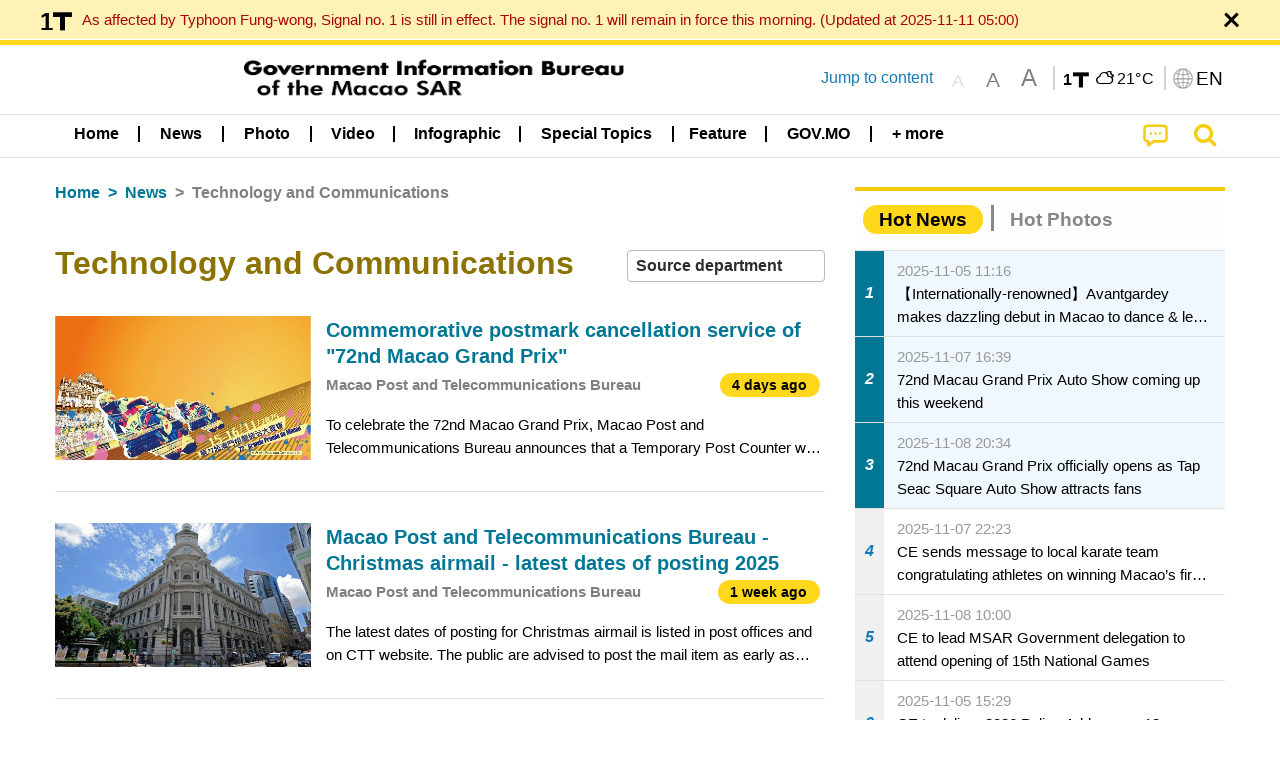

--- FILE ---
content_type: text/css
request_url: https://www.gcs.gov.mo/news/wicket/resource/local.gcs.shareLib.wicket.locale.LocaleSelectionPanel/LocaleSelectionPanel-ver-47C1D0488F0B0A70BA93814AAECFCCC6.css
body_size: 522
content:
 
div.locales input[type="radio"]+label {
	margin-right: .5em;
	width: 2em;
	line-height: 2em;
	background-color: lightgray;
	display: inline-block;
	text-align: center;
	border-radius: 50%;
	color: black;
	font-size: 0.875rem;
	padding: 0;
}
div.locales input[type="radio"]+label:hover{
	background-color: #1E90FF;
}
div.locales {
	line-height: 2.8125rem;
	}
.locales input[type="radio"]:checked+label {
	background-color: #5dade2;
	color: white;
}
.locales input[type="radio"]{
	display: none;
}

--- FILE ---
content_type: text/css
request_url: https://www.gcs.gov.mo/news/wicket/resource/local.gcs.news.ui.component.HotNewsPanel/HotNewsPanel-ver-B0624A5073753B20DE05F7650E8EE9A1.css
body_size: 767
content:
.hotNewsListView, .hotGalleryListView{
	border-bottom: 1px solid #e0e0e0;
}

.hotNewsListView:first-child  {
	border-top: 1px solid #e0e0e0;
}

.contentDivider {
	height: .5rem;
	width: 100%;
	background-color: #e9cb4b;
	position: relative;
	margin-bottom: 1rem;
	z-index: -1;
}

.contentDivider:before {
	content: "";
    width: 30%;
    border-top: .4rem solid rgb(244, 244, 242);
    border-right: .5rem solid transparent;
    position: absolute;
    min-width: 11rem;
    top: -.05rem
}
.hotNewsListView .indexLabel {
	min-height:4.4rem;
	}

/* .hotGalleryListView{padding:0.5rem 0} */
.hotNewsListView .bctDate{color:#9a9a9a}
.hotNewsListView .line2Truncate, .hotGalleryListView:not(:first-child) .line2Truncate{color:black}




--- FILE ---
content_type: text/css
request_url: https://www.gcs.gov.mo/news/wicket/resource/local.gcs.news.ui.slider.PromotionCyclePanel/PromotionCyclePanel-ver-8A3660CC9BCC41568DC71B2B0056FB44.css
body_size: 670
content:
.promoListView, .promoListView .promoThumbnail {
	width: 100%;
}

.promoListView .promoCaption {
	width: 100%;
	padding: .1rem;
	background-color: rgba(10, 10, 10, 0.5);
	color: #fefefe;
	vertical-align: middle;
	text-align: center;
	margin-bottom: 0;
	bottom: 0;
	position: absolute;
	max-height: 1.8rem;
	overflow: hidden;
	white-space: nowrap;
	text-overflow: ellipsis;
}
.promoListView .thumbnail {
	width: 100%;
	position: relative;
}

@media screen and (max-width: 39.9375em) {
	
	.promoListView	.orbit-bullets {
		position: absolute;
		top: 0;
	    right: .5rem;
	    margin: 0;
	}
	
	.promoListView{
		position: relative;
	}
}

--- FILE ---
content_type: image/svg+xml
request_url: https://www.gcs.gov.mo/news/img/gcsLogoBannerS.svg
body_size: 20476
content:
<?xml version="1.0" encoding="utf-8"?>
<!-- Generator: Adobe Illustrator 19.2.1, SVG Export Plug-In . SVG Version: 6.00 Build 0)  -->
<svg version="1.1" id="Layer_1" xmlns="http://www.w3.org/2000/svg" xmlns:xlink="http://www.w3.org/1999/xlink" x="0px" y="0px"
	 viewBox="0 0 318 71" style="enable-background:new 0 0 318 71;" xml:space="preserve">
<style type="text/css">
	.st0{fill:#231815;}
	.st1{fill:#FDD000;}
	.st2{fill:#040000;}
	.st3{fill:#DCDCDC;}
</style>
<g>
	<g>
		<path class="st0" d="M109.1,18h1.5c-0.1,3.3-1.3,5.8-3.6,7.3v-2C108.4,22,109.1,20.2,109.1,18z M107.1,10.8
			c1.6,0.3,2.8,0.7,3.6,1.3v1.7c-0.8-0.5-2-1-3.6-1.4V10.8z M107.1,14.2c1.5,0.3,2.7,0.8,3.5,1.5v1.7c-0.8-0.6-1.9-1.1-3.5-1.6V14.2
			z M110.8,20.8h4.8l0-0.6h1.5v0.6h4.6v1.5h-4.4c0.9,1.1,2.3,1.8,4.4,2v1.5c-2.4-0.2-4.1-1-5.3-2.4c-1,1.2-2.9,2-5.7,2.2v-1.5
			c2.6-0.2,4.1-0.8,4.6-1.8h-4.5V20.8z M115.6,10.3h1.8c-0.2,0.4-0.4,0.7-0.6,1h1.2c2.1,0.1,3.1,1.5,3.2,4c0,1.9,0,3.4-0.1,4.7h-1.6
			c0.1-1.5,0.2-3,0.2-4.5c0-1.9-0.6-2.8-1.7-3h-4.9v7.4h-1.5v-8.8h3.4C115.2,11,115.4,10.7,115.6,10.3z M113.9,15h1.1
			c0.1,0.4,0.2,0.9,0.3,1.3h0.5v-1.5h1.3v1.5h0.4c0.1-0.5,0.2-0.9,0.3-1.4h1.1c-0.1,0.5-0.2,1-0.3,1.4h0.5v1.2h-0.7
			c0.1,0.3,0.3,0.6,0.6,0.9v1.4c-0.8-0.5-1.4-1.2-1.7-2.2H117v2.1h-1.3v-2.1h-0.3c-0.4,1.2-1,2-1.7,2.3v-1.4c0.3-0.2,0.5-0.5,0.7-1
			h-0.7v-1.2h0.5C114.1,15.9,114,15.5,113.9,15z M118.8,13.4v1.1c-1.4,0.1-3,0.1-5,0.1v-1.1C115.2,13.5,116.9,13.4,118.8,13.4z"/>
		<path class="st0" d="M124.9,10.7h3.9c1,0,1.8,0.3,2.2,1c0.5,0.8,0.7,1.5,0.7,2.3c0,0.9-0.2,1.7-0.7,2.2c-0.6,0.7-1.3,1.1-2.1,1.1
			h-2.4v8.1h-1.7L124.9,10.7z M126.5,13.4h3.3c-0.2-0.7-0.7-1.1-1.4-1.2h-1.9V13.4z M126.5,16h1.9c0.8,0,1.3-0.4,1.5-1.2h-3.4V16z
			 M132.5,10.7h3.7c0.8,0,1.5,0.3,1.9,0.9c0.4,0.5,0.6,1.1,0.6,1.8c0.2,1.6,0.3,3.2,0.3,4.8c0,2-0.2,3.6-0.5,4.7
			c-0.1,0.6-0.5,1.1-1,1.5c-0.6,0.5-1.2,0.8-1.8,0.8h-2.6v-1.6h2.1c0.8,0,1.4-0.4,1.8-1.2c0.2-0.3,0.3-1.7,0.3-4.2c0-0.3,0-0.7,0-1
			h-4.9V10.7z M137,13.3c0-0.3-0.1-0.5-0.3-0.8c-0.2-0.2-0.5-0.3-0.9-0.3l-1.8,0v1.1H137z M134.1,14.8V16h3.2c0-0.4-0.1-0.8-0.1-1.2
			H134.1z"/>
		<path class="st0" d="M143.9,14.1c-0.3,1.8-1,3.1-1.9,4v-2.4c0.5-1,0.7-2.7,0.7-5h1.5c0,0.6,0,1.3-0.1,1.8h0.8v-2.1h1.6v2.1h1.4
			v1.6h-1.4v4.4c0.4-0.1,0.8-0.3,1.2-0.4v1.7c-0.3,0.1-0.8,0.3-1.2,0.4v5.4h-1.6v-5c-0.8,0.2-1.7,0.4-2.8,0.5v-1.7
			c0.9-0.2,1.9-0.4,2.8-0.6v-4.8H143.9z M148.3,18.5h5.2c0-0.3,0-0.6-0.1-0.9h1.7c0,0.3,0,0.6,0.1,0.9h1.4V20h-1.4
			c0,0.8,0,1.6,0,2.6c0,0.9-0.2,1.6-0.5,2.1c-0.4,0.5-0.8,0.7-1.5,0.7h-1.6v-1.6h1.1c0.5,0,0.8-0.5,0.8-1.4c0-0.9,0-1.8,0-2.5h-5.3
			V18.5z M148.6,15.5h3v-1.8h-3.3V12h3.3v-1.7h1.6V12h3.3v1.6h-3.3v1.8h3v1.6h-7.6V15.5z M149.1,20.7h1.5c0.3,1.3,0.5,2.6,0.6,3.8
			h-1.5C149.7,23.4,149.4,22.1,149.1,20.7z"/>
		<path class="st0" d="M164.9,10.7c0.9,0,1.6,0.4,2,0.9c0.4,0.5,0.6,1.2,0.7,1.9c0,1-0.3,1.7-0.8,2.2c-0.5,0.5-1.3,0.8-2.3,0.9h-1.4
			c0,0.3,0,0.6,0,0.9h2.2c0.5,0,0.9,0.2,1.2,0.5c0.3,0.3,0.6,0.6,0.7,1c0.1,0.7,0.2,1.8,0.2,3.3c0,1-0.2,1.8-0.6,2.3
			c-0.4,0.5-0.9,0.8-1.6,0.9c-1.2,0-2.1,0-2.8-0.1v-1.6c0.7,0.1,1.5,0.1,2.5,0.1c0.5,0,0.8-0.5,0.9-1.5c0-1.2,0-2,0-2.6
			c-0.1-0.4-0.4-0.7-0.9-0.7h-1.8c-0.4,2.9-1.5,5.1-3.3,6.6v-2.2c1.3-1.5,1.9-3.8,1.9-6.8h-1.3v-5.9H164.9z M161.8,15.1h2.8
			c0.4,0,0.7-0.1,1-0.4c0.3-0.3,0.4-0.7,0.4-1.1c0-0.4-0.1-0.7-0.4-1c-0.2-0.2-0.5-0.3-1-0.4h-2.8V15.1z M171.8,10.3h1.8
			c0.1,1.7,0.2,5.8,0.2,12.2c-0.1,1-0.3,1.6-0.7,2c-0.5,0.6-1.1,0.9-1.9,0.9c-0.9,0-2-0.1-3.1-0.2v-1.6c0.7,0.1,1.7,0.2,2.8,0.2
			c0.8,0,1.2-0.7,1.2-2.2C172.1,15.4,172,11.6,171.8,10.3z M168.6,10.7h1.7v12.2h-1.7V10.7z"/>
		<path class="st0" d="M180.5,10.4h1.8c-1.2,2.5-2.9,4.2-5.2,5.2v-1.8C178.4,13.1,179.5,11.9,180.5,10.4z M179.2,18.4
			c-0.7,0.5-1.4,0.9-2.2,1.3v-1.9c1.7-1,3.2-2.5,4.4-4.5h1.8c-0.6,1.3-1.4,2.5-2.2,3.5v8.9h-1.7V18.4z M183,14.8h8.8v1.6H190
			c0,1,0.1,2.6,0.1,4.6c0,1.3-0.1,2.2-0.3,2.7c-0.3,1-1.2,1.6-2.6,1.7c-1.5,0-2.7-0.1-3.5-0.3v-1.5c1.2,0.2,2.3,0.3,3.2,0.3
			c0.6,0,1-0.3,1.3-0.7c0.1-0.3,0.2-1,0.2-2.1c0-2.1,0-3.7-0.1-4.7H183V14.8z M183.5,10.9h7.8v1.6h-7.8V10.9z"/>
		<path class="st0" d="M200,18.4v5c0.6,0,1.2-0.1,1.9-0.2v1.7c-2,0.2-4.4,0.3-7.3,0.4v-1.7c0.4,0,0.8,0,1.1,0v-9.8h1.5v9.7
			c0.4,0,0.8,0,1.2-0.1V12.8h-3.6v-1.6h7.2v1.6h-2v4h1.7v1.6H200z M208.3,13.3c-0.1,3.3-0.6,5.9-1.6,8c0.7,1,1.5,1.9,2.5,2.5v2
			c-1.4-0.7-2.5-1.7-3.5-2.9c-0.9,1.3-2,2.3-3.3,3V24c1-0.6,1.7-1.5,2.4-2.6c-0.8-1.5-1.3-3.2-1.6-5.2c-0.3,0.6-0.7,1.1-1.2,1.5
			l0-2.9c0.6-1.1,0.9-2.6,0.9-4.5h1.6c0,0.5,0,1-0.1,1.4h4.7v1.6H208.3z M204.5,13.3c0.1,2.5,0.5,4.5,1.2,6.2c0.6-1.7,1-3.8,1.1-6.2
			H204.5z"/>
		<path class="st0" d="M226.3,11l0,1.6h-11.9v9.7c0,0.6,0.4,1,1.3,1.1c3.7,0,7.3,0,10.8-0.1V25c-3.4,0-6.9,0.1-10.5,0.1
			c-2.2-0.1-3.2-1-3.3-2.5V11H226.3z M218.4,18.3c1.3,0.1,2,0.8,2,2.1c0,1.4-0.6,2.2-1.7,2.3h-3.6v-4.4H218.4z M223.5,13.3
			c1.4,0.1,2.1,0.7,2.1,2c0,1.3-0.6,2.1-1.8,2.2h-7.7v-4.2H223.5z M216.7,21.4h1.6c0.4-0.1,0.5-0.4,0.5-1c0-0.6-0.2-0.9-0.7-1
			l-1.5,0V21.4z M217.7,16.2h5.7c0.4,0,0.6-0.3,0.6-0.8c0-0.5-0.2-0.8-0.7-0.8l-5.6,0V16.2z M224.3,18.3c1.4,0.1,2.1,0.8,2.1,2.1
			c0,1.4-0.6,2.2-1.8,2.3H221v-4.4H224.3z M222.6,21.4h1.7c0.4-0.1,0.6-0.4,0.6-1c0-0.6-0.2-0.9-0.7-1l-1.5,0V21.4z"/>
		<path class="st0" d="M235,18.4v5c0.6,0,1.2-0.1,1.9-0.2v1.7c-2,0.2-4.4,0.3-7.3,0.4v-1.7c0.4,0,0.8,0,1.1,0v-9.8h1.5v9.7
			c0.4,0,0.8,0,1.2-0.1V12.8h-3.6v-1.6h7.2v1.6h-2v4h1.7v1.6H235z M243.3,13.3c-0.1,3.3-0.6,5.9-1.6,8c0.7,1,1.5,1.9,2.5,2.5v2
			c-1.4-0.7-2.5-1.7-3.5-2.9c-0.9,1.3-2,2.3-3.3,3V24c1-0.6,1.7-1.5,2.4-2.6c-0.8-1.5-1.3-3.2-1.6-5.2c-0.3,0.6-0.7,1.1-1.2,1.5
			l0-2.9c0.6-1.1,0.9-2.6,0.9-4.5h1.6c0,0.5,0,1-0.1,1.4h4.7v1.6H243.3z M239.5,13.3c0.1,2.5,0.5,4.5,1.2,6.2c0.6-1.7,1-3.8,1.1-6.2
			H239.5z"/>
		<path class="st0" d="M253.9,10.4h1.8v1.2l5.7,0v1.6l-11.9,0c0,0.8,0,1.7,0,2.5c-0.1,3.4-0.3,6.7-0.6,9.7l-1.8,0
			c0.5-3.2,0.7-6.6,0.7-10.2c0-1.1,0-2.3,0-3.7h6.1V10.4z M252.3,14h1.6c-0.3,1.1-0.7,2-1.1,2.9v8.9h-1.6V19
			c-0.4,0.4-0.8,0.8-1.2,1.1v-2C251,17.1,251.7,15.8,252.3,14z M253.7,15.5h4.6c0-0.6,0-1.1,0-1.4h1.6c0,0.4,0,0.8,0.1,1.4h1.7V17
			h-1.6c0,1.2,0,2.6,0,4.3c0,1.2-0.1,2.1-0.2,2.6c-0.2,1-0.9,1.5-2.1,1.6c-1.2,0-2.1-0.1-2.8-0.3v-1.5c0.9,0.2,1.7,0.2,2.3,0.2
			c0.4,0,0.7-0.2,0.9-0.6c0.1-0.3,0.1-0.9,0.1-2c0-1.7,0-3.1,0-4.3h-4.6V15.5z M254.3,18h1.5c0.4,1.3,0.6,3,0.8,4.9h-1.5
			C254.9,21.3,254.6,19.6,254.3,18z"/>
		<path class="st0" d="M267.5,10.3h1.7v1h2.8v1.6h-0.8c-0.1,0.8-0.2,1.6-0.3,2.3h1.2v1.6h-2.9v1.1h2.9v1.6h-0.7
			c0.1,1.4,0.3,2.5,0.6,3.5v2.7c-1-1.3-1.7-3.3-1.9-6.2h-0.8v6.3h-1.6v-6.3h-0.8c-0.1,2.8-0.8,4.9-1.9,6.2l0-2.4
			c0.3-1,0.5-2.3,0.5-3.8h-0.8v-1.6h2.9v-1.1h-3.1v-1.6h1.4c-0.1-0.8-0.1-1.5-0.2-2.3h-1v-1.6h3V10.3z M267.3,15.2h2.1
			c0.1-0.8,0.2-1.5,0.3-2.3h-2.6C267.2,13.7,267.3,14.4,267.3,15.2z M279.3,10.5l0,1.6c-1.5,0.1-3.2,0.2-5.1,0.2v2h5.1v1.6h-1.5v9.9
			h-1.6v-9.9h-2v0.8c0,3.5-0.1,6.4-0.2,8.9h-1.6c0.1-1.8,0.2-4.7,0.2-8.6v-6.2C275.1,10.8,277.3,10.7,279.3,10.5z"/>
		<path class="st0" d="M282.3,10.6h3.9c1,0,1.7,0.3,2.1,0.9c0.5,0.6,0.7,1.3,0.7,2c0,0.8-0.2,1.5-0.7,2c-0.6,0.6-1.2,0.9-2,1h-2.4
			v9.1h-1.6L282.3,10.6z M283.9,13h3.4c-0.2-0.6-0.6-0.9-1.4-1h-2V13z M283.9,15.2h1.9c0.8,0,1.3-0.3,1.5-0.9h-3.4V15.2z
			 M284.9,17.2h8.6v1.4h-1.1v7h-1.5v-1.2c-1.6,0.1-3.6,0.2-6.1,0.3v-1.3c0.3,0,0.7,0,1,0v-4.7h-0.9V17.2z M287.2,19.3h3.7v-0.7h-3.7
			V19.3z M287.2,21.1h3.7v-0.7h-3.7V21.1z M287.2,23.2c1.3-0.1,2.5-0.1,3.7-0.3v-0.6h-3.7V23.2z M289.7,10.6h4
			c0.8,0,1.5,0.3,1.9,0.9c0.4,0.5,0.6,1.1,0.6,1.8c0.1,1.6,0.2,3.3,0.2,4.9c0,2.1-0.1,3.7-0.3,4.8c-0.1,0.6-0.3,1.1-0.6,1.5
			c-0.4,0.5-0.7,0.8-1.1,0.8h-1.6V24h0.9c0.4,0,0.7-0.4,0.8-1.2c0.1-0.3,0.2-1.7,0.2-4.3c0-0.7,0-1.3,0-1.9h-5V10.6z M291.3,12.9
			h3.2c-0.1-0.2-0.1-0.4-0.2-0.6c-0.2-0.3-0.5-0.4-0.9-0.4l-2.1,0V12.9z M294.7,15.1c0-0.3,0-0.6-0.1-1h-3.3v1H294.7z"/>
		<path class="st0" d="M302.1,15.5c0,0.3,0,0.6,0,0.9h8.4c1.1,0.1,2,0.5,2.7,1.3c0.6,0.8,0.9,1.9,0.9,3.5c0,2.9-1.5,4.3-4.4,4.3
			c-1,0-2,0-2.9-0.1v-1.6c0.8,0.1,1.7,0.2,2.9,0.2c1.8,0,2.7-1,2.7-2.9c0-1.9-0.8-2.9-2.3-3H302c-0.1,2.8-0.3,5.3-0.5,7.5h-1.6
			c0.4-3.1,0.5-6.7,0.6-10.6v-4h10.5c0.8,0,1.4,0.2,1.8,0.7c0.4,0.4,0.6,0.9,0.6,1.5c0,0.7-0.2,1.3-0.6,1.7c-0.4,0.4-1,0.7-1.8,0.8
			H302.1z M302.1,12.3c0,0.6,0,1.1,0,1.7h8.6c0.6,0,0.9-0.3,1-0.8c0-0.5-0.4-0.8-1.2-0.9H302.1z M308.8,18.8c0.6,0,1.1,0.2,1.5,0.6
			c0.4,0.4,0.6,0.8,0.6,1.4c0,0.7-0.2,1.2-0.5,1.6c-0.3,0.4-0.8,0.6-1.4,0.6h-5.8v-4.2H308.8z M304.8,21.6h3.8
			c0.5,0,0.7-0.3,0.7-0.8c0-0.5-0.3-0.7-0.8-0.7h-3.7V21.6z"/>
	</g>
	<g>
		<path class="st0" d="M110.7,44.2c-1.3,0-2.4-0.5-3.1-1.6c-0.8-1.1-1.1-2.6-1.1-4.5c0-1.8,0.4-3.2,1.2-4.3s1.8-1.6,3.2-1.6
			c1.1,0,2,0.2,2.5,0.7l-0.5,1.3c-0.2-0.1-0.4-0.3-0.7-0.3c-0.3-0.1-0.6-0.1-1.1-0.1c-0.8,0-1.4,0.4-1.9,1.1
			c-0.5,0.8-0.7,1.9-0.7,3.3c0,1.3,0.2,2.4,0.6,3.2c0.4,0.9,0.9,1.3,1.7,1.3c0.3,0,0.5,0,0.6,0c0.1,0,0.2-0.1,0.4-0.1v-3.8h-1.4
			v-1.4h3.2v6.2c-0.3,0.2-0.7,0.4-1.1,0.5C111.9,44.1,111.3,44.2,110.7,44.2z"/>
		<path class="st0" d="M118.3,44.2c-1,0-1.8-0.2-2.3-0.7s-0.8-1.2-0.8-2.1c0-1.1,0.4-1.9,1.1-2.4c0.7-0.5,1.8-0.8,3.1-1v-0.4
			c0-0.5-0.1-0.9-0.4-1.1c-0.3-0.3-0.6-0.4-1.1-0.4c-0.4,0-0.7,0-1,0.1c-0.3,0.1-0.6,0.2-0.9,0.4l-0.4-1.2c0.3-0.2,0.7-0.4,1.1-0.5
			c0.4-0.1,0.9-0.2,1.5-0.2c0.9,0,1.6,0.3,2.1,0.8c0.5,0.5,0.8,1.3,0.8,2.4v5.6c-0.3,0.2-0.7,0.4-1.2,0.5S118.9,44.2,118.3,44.2z
			 M119.3,39.1c-0.9,0.1-1.5,0.4-1.9,0.7c-0.4,0.3-0.6,0.8-0.6,1.6c0,1.1,0.5,1.6,1.5,1.6c0.2,0,0.4,0,0.6-0.1
			c0.2,0,0.3-0.1,0.4-0.2V39.1z"/>
		<path class="st0" d="M125.6,44.2c-0.6,0-1.1-0.1-1.5-0.2c-0.4-0.1-0.7-0.3-1-0.5V30.7h1.8V35c0.3-0.2,0.8-0.3,1.4-0.3
			c0.9,0,1.6,0.4,2.2,1.2c0.5,0.8,0.8,1.9,0.8,3.3c0,1.6-0.3,2.8-0.9,3.7C127.7,43.7,126.8,44.2,125.6,44.2z M125.8,36
			c-0.2,0-0.4,0-0.5,0c-0.1,0-0.3,0.1-0.4,0.2v6.5c0.2,0.1,0.5,0.2,0.8,0.2c0.6,0,1.1-0.3,1.4-0.9c0.3-0.6,0.4-1.5,0.4-2.6
			c0-1-0.1-1.8-0.4-2.4S126.4,36,125.8,36z"/>
		<path class="st0" d="M131.9,33.2c-0.3,0-0.5-0.1-0.7-0.3c-0.2-0.2-0.3-0.4-0.3-0.7c0-0.3,0.1-0.5,0.3-0.7c0.2-0.2,0.4-0.3,0.7-0.3
			c0.3,0,0.5,0.1,0.7,0.3s0.3,0.4,0.3,0.7c0,0.3-0.1,0.5-0.3,0.7C132.5,33.1,132.2,33.2,131.9,33.2z M131,44v-9.2h1.8V44H131z"/>
		<path class="st0" d="M139.1,44v-6.5c0-1-0.4-1.4-1.3-1.4c-0.3,0-0.5,0-0.6,0s-0.3,0.1-0.5,0.2V44h-1.8v-8.7c0.8-0.5,1.8-0.7,3-0.7
			c1,0,1.8,0.2,2.3,0.7c0.5,0.4,0.8,1.2,0.8,2.1V44H139.1z"/>
		<path class="st0" d="M144.4,40.2c0,0.8,0.2,1.4,0.6,1.9c0.4,0.4,0.9,0.7,1.5,0.7c0.4,0,0.8-0.1,1.1-0.2c0.3-0.1,0.6-0.2,0.8-0.4
			l0.4,1.3c-0.3,0.2-0.6,0.4-1.1,0.5c-0.4,0.1-0.9,0.2-1.5,0.2c-1.1,0-2-0.4-2.6-1.2c-0.6-0.8-1-2-1-3.6c0-1.4,0.3-2.6,0.9-3.4
			c0.6-0.9,1.4-1.3,2.4-1.3c1.1,0,1.8,0.4,2.4,1.3c0.5,0.8,0.8,2.1,0.8,3.7L144.4,40.2z M145.9,36c-0.5,0-0.8,0.3-1.1,0.8
			c-0.3,0.5-0.4,1.3-0.4,2.2l2.9-0.4C147.2,36.9,146.8,36,145.9,36z"/>
		<path class="st0" d="M153.3,44.1c-0.7,0-1.2-0.2-1.6-0.6s-0.6-1-0.6-1.8v-5.4h-0.8v-1.3h0.8v-2l1.8-0.6v2.6h1.3v1.3H153v5.3
			c0,0.4,0.1,0.7,0.2,0.9c0.1,0.2,0.4,0.3,0.6,0.3c0.2,0,0.3,0,0.5-0.1v1.3c-0.1,0-0.3,0.1-0.5,0.1
			C153.6,44.1,153.4,44.1,153.3,44.1z"/>
		<path class="st0" d="M157.3,40.2c0,0.8,0.2,1.4,0.6,1.9c0.4,0.4,0.9,0.7,1.5,0.7c0.4,0,0.8-0.1,1.1-0.2c0.3-0.1,0.6-0.2,0.8-0.4
			l0.4,1.3c-0.3,0.2-0.6,0.4-1.1,0.5c-0.4,0.1-0.9,0.2-1.5,0.2c-1.1,0-2-0.4-2.6-1.2c-0.6-0.8-1-2-1-3.6c0-1.4,0.3-2.6,0.9-3.4
			c0.6-0.9,1.4-1.3,2.4-1.3c1.1,0,1.8,0.4,2.4,1.3c0.5,0.8,0.8,2.1,0.8,3.7L157.3,40.2z M158.8,36c-0.5,0-0.8,0.3-1.1,0.8
			c-0.3,0.5-0.4,1.3-0.4,2.2l2.9-0.4C160.1,36.9,159.7,36,158.8,36z"/>
		<path class="st0" d="M172.5,44.2c-1.2,0-2-0.4-2.7-1.2c-0.6-0.8-0.9-2-0.9-3.4c0-1.5,0.3-2.6,0.9-3.5c0.6-0.9,1.4-1.3,2.4-1.3
			c0.2,0,0.4,0,0.6,0s0.3,0.1,0.5,0.1v-4.2h1.8v12.8c-0.3,0.2-0.7,0.4-1.1,0.5C173.7,44.1,173.1,44.2,172.5,44.2z M173.4,36.1
			c-0.2,0-0.4-0.1-0.5-0.1c-0.1,0-0.2,0-0.2,0c-0.7,0-1.2,0.3-1.5,1s-0.4,1.5-0.4,2.5c0,1.1,0.1,1.9,0.4,2.5s0.7,0.9,1.4,0.9
			c0.2,0,0.4,0,0.5,0s0.2-0.1,0.3-0.1V36.1z"/>
		<path class="st0" d="M178.7,40.2c0,0.8,0.2,1.4,0.6,1.9c0.4,0.4,0.9,0.7,1.5,0.7c0.4,0,0.8-0.1,1.1-0.2c0.3-0.1,0.6-0.2,0.8-0.4
			l0.4,1.3c-0.3,0.2-0.6,0.4-1.1,0.5c-0.4,0.1-0.9,0.2-1.5,0.2c-1.1,0-2-0.4-2.6-1.2c-0.6-0.8-1-2-1-3.6c0-1.4,0.3-2.6,0.9-3.4
			c0.6-0.9,1.4-1.3,2.4-1.3c1.1,0,1.8,0.4,2.4,1.3c0.5,0.8,0.8,2.1,0.8,3.7L178.7,40.2z M180.2,36c-0.5,0-0.8,0.3-1.1,0.8
			c-0.3,0.5-0.4,1.3-0.4,2.2l2.9-0.4C181.6,36.9,181.1,36,180.2,36z"/>
		<path class="st0" d="M194.3,44.2c-1.2,0-2.2-0.6-2.8-1.7c-0.7-1.1-1-2.6-1-4.3c0-1.7,0.3-3.1,1-4.3c0.7-1.2,1.6-1.8,2.8-1.8
			c0.5,0,0.9,0.1,1.2,0.2c0.3,0.1,0.6,0.3,0.9,0.5l-0.4,1.3c-0.2-0.1-0.4-0.2-0.6-0.3c-0.2-0.1-0.4-0.1-0.8-0.1
			c-0.8,0-1.3,0.4-1.7,1.3c-0.4,0.8-0.5,1.9-0.5,3.2c0,1.2,0.2,2.2,0.6,3.1c0.4,0.9,0.9,1.3,1.6,1.3c0.3,0,0.6,0,0.8-0.1
			c0.2-0.1,0.4-0.2,0.6-0.3l0.4,1.4C196,44,195.3,44.2,194.3,44.2z"/>
		<path class="st0" d="M200.8,44.2c-1.1,0-1.9-0.4-2.4-1.3c-0.5-0.9-0.8-2-0.8-3.4c0-1.4,0.3-2.6,0.8-3.5c0.5-0.9,1.3-1.3,2.4-1.3
			c1.1,0,1.9,0.4,2.4,1.3c0.5,0.9,0.8,2,0.8,3.4c0,1.4-0.3,2.6-0.8,3.4C202.6,43.7,201.8,44.2,200.8,44.2z M200.8,36
			c-0.5,0-0.9,0.3-1.1,0.9c-0.2,0.6-0.3,1.4-0.3,2.5c0,1,0.1,1.8,0.3,2.4c0.2,0.6,0.6,0.9,1.1,0.9c0.5,0,0.9-0.3,1.1-0.9
			c0.2-0.6,0.3-1.4,0.3-2.4c0-1-0.1-1.9-0.3-2.5C201.7,36.3,201.3,36,200.8,36z"/>
		<path class="st0" d="M214.2,44v-6.6c0-0.5-0.1-0.8-0.3-1.1c-0.2-0.3-0.5-0.4-0.9-0.4c-0.5,0-0.9,0.2-1.2,0.6V44h-1.8v-6.5
			c0-0.4-0.1-0.8-0.4-1c-0.2-0.3-0.6-0.4-1-0.4c-0.4,0-0.8,0.1-1.1,0.2V44h-1.8v-8.7c0.4-0.2,0.8-0.4,1.3-0.5s1-0.2,1.7-0.2
			c0.6,0,1.1,0.1,1.5,0.3s0.7,0.4,0.9,0.7c0.3-0.3,0.6-0.5,1-0.7c0.4-0.2,0.9-0.2,1.4-0.2c0.7,0,1.4,0.2,1.8,0.7
			c0.5,0.5,0.7,1.2,0.7,2.1V44H214.2z"/>
		<path class="st0" d="M221,44.2c-1,0-1.8-0.2-2.3-0.7c-0.5-0.5-0.8-1.3-0.8-2.4v-6.2h1.8v6.4c0,0.5,0.1,0.8,0.3,1.1
			s0.5,0.4,0.9,0.4c0.2,0,0.4,0,0.6-0.1s0.3-0.1,0.5-0.2v-7.6h1.8v8.6c-0.3,0.2-0.7,0.4-1.2,0.5S221.6,44.2,221,44.2z"/>
		<path class="st0" d="M230.1,44v-6.5c0-1-0.4-1.4-1.3-1.4c-0.3,0-0.5,0-0.6,0s-0.3,0.1-0.5,0.2V44h-1.8v-8.7c0.8-0.5,1.8-0.7,3-0.7
			c1,0,1.8,0.2,2.3,0.7c0.5,0.4,0.8,1.2,0.8,2.1V44H230.1z"/>
		<path class="st0" d="M234.9,33.2c-0.3,0-0.5-0.1-0.7-0.3c-0.2-0.2-0.3-0.4-0.3-0.7c0-0.3,0.1-0.5,0.3-0.7c0.2-0.2,0.4-0.3,0.7-0.3
			c0.3,0,0.5,0.1,0.7,0.3s0.3,0.4,0.3,0.7c0,0.3-0.1,0.5-0.3,0.7C235.4,33.1,235.2,33.2,234.9,33.2z M234,44v-9.2h1.8V44H234z"/>
		<path class="st0" d="M240.6,44.2c-0.9,0-1.7-0.4-2.2-1.2c-0.6-0.8-0.8-2-0.8-3.5c0-1.5,0.3-2.7,0.9-3.5c0.6-0.8,1.3-1.2,2.2-1.2
			c0.5,0,0.8,0.1,1.1,0.2s0.5,0.3,0.7,0.5l-0.4,1.2c-0.1-0.1-0.3-0.2-0.5-0.3c-0.2-0.1-0.4-0.1-0.6-0.1c-0.5,0-1,0.3-1.2,0.9
			c-0.3,0.6-0.4,1.4-0.4,2.4c0,1,0.1,1.8,0.4,2.4c0.3,0.6,0.7,0.9,1.2,0.9c0.2,0,0.5,0,0.6-0.1c0.2-0.1,0.3-0.2,0.5-0.3l0.4,1.3
			c-0.2,0.2-0.4,0.4-0.7,0.5C241.5,44.1,241.1,44.2,240.6,44.2z"/>
		<path class="st0" d="M246.7,44.2c-1,0-1.8-0.2-2.3-0.7s-0.8-1.2-0.8-2.1c0-1.1,0.4-1.9,1.1-2.4c0.7-0.5,1.8-0.8,3.1-1v-0.4
			c0-0.5-0.1-0.9-0.4-1.1c-0.3-0.3-0.6-0.4-1.1-0.4c-0.4,0-0.7,0-1,0.1c-0.3,0.1-0.6,0.2-0.9,0.4l-0.4-1.2c0.3-0.2,0.7-0.4,1.1-0.5
			c0.4-0.1,0.9-0.2,1.5-0.2c0.9,0,1.6,0.3,2.1,0.8c0.5,0.5,0.8,1.3,0.8,2.4v5.6c-0.3,0.2-0.7,0.4-1.2,0.5S247.3,44.2,246.7,44.2z
			 M247.8,39.1c-0.9,0.1-1.5,0.4-1.9,0.7c-0.4,0.3-0.6,0.8-0.6,1.6c0,1.1,0.5,1.6,1.5,1.6c0.2,0,0.4,0,0.6-0.1
			c0.2,0,0.3-0.1,0.4-0.2V39.1z"/>
		<path class="st0" d="M254.3,44.2c-0.9,0-1.7-0.4-2.2-1.2c-0.6-0.8-0.8-2-0.8-3.5c0-1.5,0.3-2.7,0.9-3.5c0.6-0.8,1.3-1.2,2.2-1.2
			c0.5,0,0.8,0.1,1.1,0.2s0.5,0.3,0.7,0.5l-0.4,1.2c-0.1-0.1-0.3-0.2-0.5-0.3c-0.2-0.1-0.4-0.1-0.6-0.1c-0.5,0-1,0.3-1.2,0.9
			c-0.3,0.6-0.4,1.4-0.4,2.4c0,1,0.1,1.8,0.4,2.4c0.3,0.6,0.7,0.9,1.2,0.9c0.2,0,0.5,0,0.6-0.1c0.2-0.1,0.3-0.2,0.5-0.3l0.4,1.3
			c-0.2,0.2-0.4,0.4-0.7,0.5C255.2,44.1,254.8,44.2,254.3,44.2z M252,47.1l0.3-0.6c0.1,0,0.2,0,0.3,0c0.1,0,0.2,0,0.2,0
			c0.4,0,0.7-0.1,1-0.2c0.3-0.1,0.4-0.3,0.4-0.4s-0.1-0.3-0.3-0.4c-0.2-0.1-0.6-0.1-1.1-0.1l0.3-0.6c0.9,0,1.5,0.1,1.8,0.2
			s0.5,0.4,0.5,0.8s-0.2,0.7-0.7,1c-0.5,0.2-1.1,0.4-1.8,0.4c-0.2,0-0.4,0-0.6,0C252.2,47.1,252.1,47.1,252,47.1z"/>
		<path class="st0" d="M260.4,44.2c-1,0-1.8-0.2-2.3-0.7s-0.8-1.2-0.8-2.1c0-1.1,0.4-1.9,1.1-2.4c0.7-0.5,1.8-0.8,3.1-1v-0.4
			c0-0.5-0.1-0.9-0.4-1.1c-0.3-0.3-0.6-0.4-1.1-0.4c-0.4,0-0.7,0-1,0.1c-0.3,0.1-0.6,0.2-0.9,0.4l-0.4-1.2c0.3-0.2,0.7-0.4,1.1-0.5
			c0.4-0.1,0.9-0.2,1.5-0.2c0.9,0,1.6,0.3,2.1,0.8c0.5,0.5,0.8,1.3,0.8,2.4v5.6c-0.3,0.2-0.7,0.4-1.2,0.5S261,44.2,260.4,44.2z
			 M261.6,33.8c-0.3,0-0.6-0.1-1.1-0.3s-0.8-0.4-1-0.3c-0.2,0-0.4,0.1-0.6,0.3c-0.1,0.1-0.2,0.3-0.3,0.5l-0.5-0.9
			c0.1-0.3,0.2-0.5,0.4-0.7c0.2-0.2,0.4-0.3,0.7-0.3c0.3,0,0.7,0.1,1.1,0.3c0.4,0.3,0.7,0.4,1,0.3c0.3,0,0.5-0.1,0.6-0.3
			c0.1-0.1,0.2-0.3,0.3-0.5l0.5,0.9C262.5,33.4,262.2,33.7,261.6,33.8z M261.4,39.1c-0.9,0.1-1.5,0.4-1.9,0.7
			c-0.4,0.3-0.6,0.8-0.6,1.6c0,1.1,0.5,1.6,1.5,1.6c0.2,0,0.4,0,0.6-0.1c0.2,0,0.3-0.1,0.4-0.2V39.1z"/>
		<path class="st0" d="M268.1,44.2c-1.1,0-1.9-0.4-2.4-1.3c-0.5-0.9-0.8-2-0.8-3.4c0-1.4,0.3-2.6,0.8-3.5c0.5-0.9,1.3-1.3,2.4-1.3
			c1.1,0,1.9,0.4,2.4,1.3c0.5,0.9,0.8,2,0.8,3.4c0,1.4-0.3,2.6-0.8,3.4C270,43.7,269.2,44.2,268.1,44.2z M268.1,36
			c-0.5,0-0.9,0.3-1.1,0.9c-0.2,0.6-0.3,1.4-0.3,2.5c0,1,0.1,1.8,0.3,2.4c0.2,0.6,0.6,0.9,1.1,0.9c0.5,0,0.9-0.3,1.1-0.9
			c0.2-0.6,0.3-1.4,0.3-2.4c0-1-0.1-1.9-0.3-2.5C269,36.3,268.7,36,268.1,36z"/>
		<path class="st0" d="M280.7,44.2c-1.1,0-1.9-0.2-2.5-0.7l0.5-1.5c0.2,0.1,0.4,0.3,0.7,0.4c0.3,0.1,0.6,0.2,1,0.2
			c0.4,0,0.8-0.1,1.1-0.4c0.3-0.3,0.4-0.6,0.4-1c0-0.5-0.1-0.9-0.4-1.2s-0.8-0.9-1.8-1.7s-1.4-1.8-1.4-2.9c0-0.9,0.3-1.7,0.8-2.3
			c0.6-0.6,1.3-0.9,2.2-0.9c0.5,0,0.9,0.1,1.3,0.2s0.7,0.3,0.9,0.5l-0.4,1.3c-0.2-0.1-0.4-0.2-0.6-0.3c-0.3-0.1-0.6-0.1-0.9-0.1
			c-0.4,0-0.8,0.1-1,0.4s-0.4,0.6-0.4,1c0,0.4,0.1,0.8,0.3,1.1s0.7,0.8,1.4,1.3c0.7,0.5,1.2,1.1,1.5,1.6c0.3,0.5,0.5,1.1,0.5,1.8
			c0,1-0.3,1.8-0.9,2.4S281.6,44.2,280.7,44.2z"/>
		<path class="st0" d="M288.5,44.2c-1.1,0-1.9-0.4-2.4-1.3c-0.5-0.9-0.8-2-0.8-3.4c0-1.4,0.3-2.6,0.8-3.5c0.5-0.9,1.3-1.3,2.4-1.3
			c1.1,0,1.9,0.4,2.4,1.3c0.5,0.9,0.8,2,0.8,3.4c0,1.4-0.3,2.6-0.8,3.4C290.3,43.7,289.5,44.2,288.5,44.2z M288.5,36
			c-0.5,0-0.9,0.3-1.1,0.9c-0.2,0.6-0.3,1.4-0.3,2.5c0,1,0.1,1.8,0.3,2.4c0.2,0.6,0.6,0.9,1.1,0.9c0.5,0,0.9-0.3,1.1-0.9
			c0.2-0.6,0.3-1.4,0.3-2.4c0-1-0.1-1.9-0.3-2.5C289.4,36.3,289,36,288.5,36z"/>
		<path class="st0" d="M296.2,44.2c-0.9,0-1.7-0.4-2.2-1.2c-0.6-0.8-0.8-2-0.8-3.5c0-1.5,0.3-2.7,0.9-3.5c0.6-0.8,1.3-1.2,2.2-1.2
			c0.5,0,0.8,0.1,1.1,0.2s0.5,0.3,0.7,0.5l-0.4,1.2c-0.1-0.1-0.3-0.2-0.5-0.3c-0.2-0.1-0.4-0.1-0.6-0.1c-0.5,0-1,0.3-1.2,0.9
			c-0.3,0.6-0.4,1.4-0.4,2.4c0,1,0.1,1.8,0.4,2.4c0.3,0.6,0.7,0.9,1.2,0.9c0.2,0,0.5,0,0.6-0.1c0.2-0.1,0.3-0.2,0.5-0.3l0.4,1.3
			c-0.2,0.2-0.4,0.4-0.7,0.5C297.1,44.1,296.7,44.2,296.2,44.2z"/>
		<path class="st0" d="M300.4,33.2c-0.3,0-0.5-0.1-0.7-0.3c-0.2-0.2-0.3-0.4-0.3-0.7c0-0.3,0.1-0.5,0.3-0.7c0.2-0.2,0.4-0.3,0.7-0.3
			c0.3,0,0.5,0.1,0.7,0.3s0.3,0.4,0.3,0.7c0,0.3-0.1,0.5-0.3,0.7C301,33.1,300.7,33.2,300.4,33.2z M299.5,44v-9.2h1.8V44H299.5z"/>
		<path class="st0" d="M306.1,44.2c-1,0-1.8-0.2-2.3-0.7s-0.8-1.2-0.8-2.1c0-1.1,0.4-1.9,1.1-2.4c0.7-0.5,1.8-0.8,3.1-1v-0.4
			c0-0.5-0.1-0.9-0.4-1.1c-0.3-0.3-0.6-0.4-1.1-0.4c-0.4,0-0.7,0-1,0.1c-0.3,0.1-0.6,0.2-0.9,0.4l-0.4-1.2c0.3-0.2,0.7-0.4,1.1-0.5
			c0.4-0.1,0.9-0.2,1.5-0.2c0.9,0,1.6,0.3,2.1,0.8c0.5,0.5,0.8,1.3,0.8,2.4v5.6c-0.3,0.2-0.7,0.4-1.2,0.5S306.8,44.2,306.1,44.2z
			 M307.2,39.1c-0.9,0.1-1.5,0.4-1.9,0.7c-0.4,0.3-0.6,0.8-0.6,1.6c0,1.1,0.5,1.6,1.5,1.6c0.2,0,0.4,0,0.6-0.1
			c0.2,0,0.3-0.1,0.4-0.2V39.1z"/>
		<path class="st0" d="M311,44V30.7h1.8V44H311z"/>
		<path class="st0" d="M109.9,60.2c-1.2,0-2-0.4-2.7-1.2c-0.6-0.8-0.9-2-0.9-3.4c0-1.5,0.3-2.6,0.9-3.5c0.6-0.9,1.4-1.3,2.4-1.3
			c0.2,0,0.4,0,0.6,0s0.3,0.1,0.5,0.1v-4.2h1.8v12.8c-0.3,0.2-0.7,0.4-1.1,0.5C111,60.1,110.5,60.2,109.9,60.2z M110.8,52.1
			c-0.2,0-0.4-0.1-0.5-0.1c-0.1,0-0.2,0-0.2,0c-0.7,0-1.2,0.3-1.5,1s-0.4,1.5-0.4,2.5c0,1.1,0.1,1.9,0.4,2.5s0.7,0.9,1.4,0.9
			c0.2,0,0.4,0,0.5,0s0.2-0.1,0.3-0.1V52.1z"/>
		<path class="st0" d="M117.5,60.2c-1.1,0-1.9-0.4-2.4-1.3c-0.5-0.9-0.8-2-0.8-3.4c0-1.4,0.3-2.6,0.8-3.5c0.5-0.9,1.3-1.3,2.4-1.3
			c1.1,0,1.9,0.4,2.4,1.3c0.5,0.9,0.8,2,0.8,3.4c0,1.4-0.3,2.6-0.8,3.4C119.4,59.7,118.6,60.2,117.5,60.2z M117.5,52
			c-0.5,0-0.9,0.3-1.1,0.9c-0.2,0.6-0.3,1.4-0.3,2.5c0,1,0.1,1.8,0.3,2.4c0.2,0.6,0.6,0.9,1.1,0.9c0.5,0,0.9-0.3,1.1-0.9
			c0.2-0.6,0.3-1.4,0.3-2.4c0-1-0.1-1.9-0.3-2.5C118.4,52.3,118.1,52,117.5,52z"/>
		<path class="st0" d="M132.2,60.2c-1.3,0-2.4-0.5-3.1-1.6c-0.8-1.1-1.1-2.6-1.1-4.5c0-1.8,0.4-3.2,1.2-4.3s1.8-1.6,3.2-1.6
			c1.1,0,2,0.2,2.5,0.7l-0.5,1.3c-0.2-0.1-0.4-0.3-0.7-0.3c-0.3-0.1-0.6-0.1-1.1-0.1c-0.8,0-1.4,0.4-1.9,1.1
			c-0.5,0.8-0.7,1.9-0.7,3.3c0,1.3,0.2,2.4,0.6,3.2c0.4,0.9,0.9,1.3,1.7,1.3c0.3,0,0.5,0,0.6,0c0.1,0,0.2-0.1,0.4-0.1v-3.8h-1.4
			v-1.4h3.2v6.2c-0.3,0.2-0.7,0.4-1.1,0.5C133.3,60.1,132.8,60.2,132.2,60.2z"/>
		<path class="st0" d="M139.9,60.2c-1.1,0-1.9-0.4-2.4-1.3c-0.5-0.9-0.8-2-0.8-3.4c0-1.4,0.3-2.6,0.8-3.5c0.5-0.9,1.3-1.3,2.4-1.3
			c1.1,0,1.9,0.4,2.4,1.3c0.5,0.9,0.8,2,0.8,3.4c0,1.4-0.3,2.6-0.8,3.4C141.7,59.7,140.9,60.2,139.9,60.2z M139.9,52
			c-0.5,0-0.9,0.3-1.1,0.9c-0.2,0.6-0.3,1.4-0.3,2.5c0,1,0.1,1.8,0.3,2.4c0.2,0.6,0.6,0.9,1.1,0.9c0.5,0,0.9-0.3,1.1-0.9
			c0.2-0.6,0.3-1.4,0.3-2.4c0-1-0.1-1.9-0.3-2.5C140.8,52.3,140.4,52,139.9,52z"/>
		<path class="st0" d="M148.3,60h-1.6l-2.5-9.2l1.8,0l1.5,6.6l1.6-6.6l1.7,0L148.3,60z"/>
		<path class="st0" d="M153.7,56.2c0,0.8,0.2,1.4,0.6,1.9c0.4,0.4,0.9,0.7,1.5,0.7c0.4,0,0.8-0.1,1.1-0.2c0.3-0.1,0.6-0.2,0.8-0.4
			l0.4,1.3c-0.3,0.2-0.6,0.4-1.1,0.5c-0.4,0.1-0.9,0.2-1.5,0.2c-1.1,0-2-0.4-2.6-1.2c-0.6-0.8-1-2-1-3.6c0-1.4,0.3-2.6,0.9-3.4
			c0.6-0.9,1.4-1.3,2.4-1.3c1.1,0,1.8,0.4,2.4,1.3c0.5,0.8,0.8,2.1,0.8,3.7L153.7,56.2z M155.2,52c-0.5,0-0.8,0.3-1.1,0.8
			c-0.3,0.5-0.4,1.3-0.4,2.2l2.9-0.4C156.6,52.9,156.1,52,155.2,52z"/>
		<path class="st0" d="M163.5,52.2c-0.2-0.1-0.5-0.2-0.8-0.2c-0.3,0-0.6,0.1-0.8,0.2V60h-1.8v-8.7c0.4-0.2,0.9-0.4,1.5-0.5
			c0.6-0.1,1.4-0.2,2.4-0.2L163.5,52.2z"/>
		<path class="st0" d="M169.3,60v-6.5c0-1-0.4-1.4-1.3-1.4c-0.3,0-0.5,0-0.6,0s-0.3,0.1-0.5,0.2V60H165v-8.7c0.8-0.5,1.8-0.7,3-0.7
			c1,0,1.8,0.2,2.3,0.7c0.5,0.4,0.8,1.2,0.8,2.1V60H169.3z"/>
		<path class="st0" d="M176,60.2c-1.1,0-1.9-0.4-2.4-1.3c-0.5-0.9-0.8-2-0.8-3.4c0-1.4,0.3-2.6,0.8-3.5c0.5-0.9,1.3-1.3,2.4-1.3
			c1.1,0,1.9,0.4,2.4,1.3c0.5,0.9,0.8,2,0.8,3.4c0,1.4-0.3,2.6-0.8,3.4C177.9,59.7,177.1,60.2,176,60.2z M176,52
			c-0.5,0-0.9,0.3-1.1,0.9c-0.2,0.6-0.3,1.4-0.3,2.5c0,1,0.1,1.8,0.3,2.4c0.2,0.6,0.6,0.9,1.1,0.9c0.5,0,0.9-0.3,1.1-0.9
			c0.2-0.6,0.3-1.4,0.3-2.4c0-1-0.1-1.9-0.3-2.5C176.9,52.3,176.6,52,176,52z"/>
		<path class="st0" d="M189.9,60.2c-1.2,0-2-0.4-2.7-1.2c-0.6-0.8-0.9-2-0.9-3.4c0-1.5,0.3-2.6,0.9-3.5c0.6-0.9,1.4-1.3,2.4-1.3
			c0.2,0,0.4,0,0.6,0s0.3,0.1,0.5,0.1v-4.2h1.8v12.8c-0.3,0.2-0.7,0.4-1.1,0.5C191,60.1,190.4,60.2,189.9,60.2z M190.7,52.1
			c-0.2,0-0.4-0.1-0.5-0.1c-0.1,0-0.2,0-0.2,0c-0.7,0-1.2,0.3-1.5,1s-0.4,1.5-0.4,2.5c0,1.1,0.1,1.9,0.4,2.5s0.7,0.9,1.4,0.9
			c0.2,0,0.4,0,0.5,0s0.2-0.1,0.3-0.1V52.1z"/>
		<path class="st0" d="M197.3,60.2c-1,0-1.8-0.2-2.3-0.7s-0.8-1.2-0.8-2.1c0-1.1,0.4-1.9,1.1-2.4c0.7-0.5,1.8-0.8,3.1-1v-0.4
			c0-0.5-0.1-0.9-0.4-1.1c-0.3-0.3-0.6-0.4-1.1-0.4c-0.4,0-0.7,0-1,0.1c-0.3,0.1-0.6,0.2-0.9,0.4l-0.4-1.2c0.3-0.2,0.7-0.4,1.1-0.5
			c0.4-0.1,0.9-0.2,1.5-0.2c0.9,0,1.6,0.3,2.1,0.8c0.5,0.5,0.8,1.3,0.8,2.4v5.6c-0.3,0.2-0.7,0.4-1.2,0.5S197.9,60.2,197.3,60.2z
			 M198.4,55.1c-0.9,0.1-1.5,0.4-1.9,0.7c-0.4,0.3-0.6,0.8-0.6,1.6c0,1.1,0.5,1.6,1.5,1.6c0.2,0,0.4,0,0.6-0.1
			c0.2,0,0.3-0.1,0.4-0.2V55.1z"/>
		<path class="st0" d="M212.5,60l-2.8-5.5l0,5.5h-1.9V48.8c0.3-0.2,0.7-0.4,1.2-0.5c0.5-0.1,1-0.2,1.5-0.2c1.2,0,2.2,0.3,2.7,1
			c0.6,0.6,0.9,1.5,0.9,2.7c0,0.8-0.2,1.4-0.7,2c-0.5,0.6-1,0.9-1.7,1l2.8,5.3L212.5,60z M210.5,49.5c-0.3,0-0.6,0.1-0.8,0.2V54
			l0.3,0c0.6,0,1.2-0.2,1.6-0.6c0.4-0.4,0.7-0.9,0.7-1.7c0-0.8-0.1-1.4-0.4-1.8C211.6,49.7,211.1,49.5,210.5,49.5z"/>
		<path class="st0" d="M221.4,60l-0.7-2.9l-3.1,0l-0.8,2.9l-1.7,0l3.3-11.7h1.7l3.2,11.7L221.4,60z M219.5,52.2l-0.3-1.6l-0.4,1.6
			l-0.9,3.6l2.5,0L219.5,52.2z"/>
		<path class="st0" d="M224.6,60V48.3h4.9v1.5h-3v3.5h2.6v1.5h-2.6v3.8h3V60H224.6z"/>
		<path class="st0" d="M239.1,60l-0.6-7.5c0-0.2,0-0.5,0-0.7s0-0.4,0-0.6l-0.3,1.3l-1.9,7.5h-1l-1.9-7.5l-0.3-1.3c0,0.2,0,0.4,0,0.6
			c0,0.3,0,0.5,0,0.7l-0.6,7.5l-1.7,0l1.1-11.7l1.9,0l1.8,7.2c0.1,0.3,0.1,0.5,0.2,0.8c0,0.2,0.1,0.4,0.1,0.6l0.3-1.3l1.8-7.2l1.9,0
			L241,60L239.1,60z"/>
	</g>
	<g>
		<path class="st1" d="M35.2,26.9c0.2-0.7,0.4-1.4,0.7-2c0.3,0,0.5,0,0.8,0c16.6,0,33.3,0,49.9,0c0.6,0,0.5-0.1,0.7,0.5
			c0.1,0.4,0,0.4,0.5,0.4c0.5,0,0.9,0,1.4,0c0.2,0,0.3,0,0.3,0.2c0.1,0.3,0.2,0.5,0.2,0.8c0,0.1,0,0.1-0.1,0.2c-0.1,0-0.2,0-0.3,0
			c-17.9,0-35.8,0-53.7,0C35.5,26.9,35.3,26.9,35.2,26.9z"/>
		<path class="st1" d="M34.7,29.4c0-0.4,0.1-0.8,0.2-1.3c0.1-0.3,0.1-0.5,0.2-0.8c10.8,0,21.6,0,32.3,0c6.6,0,13.2,0,19.8,0
			c0.6,0,0.5,0,0.6,0.4c0.1,0.4,0.1,0.4,0.6,0.4c0.5,0,0.9,0,1.4,0c0.2,0,0.2,0,0.3,0.2c0.1,0.2,0.1,0.5,0.1,0.8
			c0,0.1,0,0.2-0.2,0.2c-0.1,0-0.2,0-0.3,0c-18.2,0-36.4,0-54.6,0C35,29.4,34.9,29.4,34.7,29.4z"/>
		<path class="st1" d="M35.4,39.7c-0.3-0.7-0.4-1.3-0.5-2c0.1,0,0.3,0,0.4,0c17.4,0,34.8,0,52.1,0c0.1,0,0.1,0,0.2,0
			c0.5,0,0.4,0,0.4,0.4c0,0.1,0,0.1,0,0.2c-0.1,0.3-0.1,0.3,0.3,0.3c0.6,0,1.1,0,1.7,0c0.1,0,0.2,0,0.3,0c0.1,0,0.1,0,0.1,0.1
			c-0.1,0.3-0.1,0.6-0.2,0.9c0,0.1-0.1,0.1-0.2,0.1c-0.1,0-0.1,0-0.2,0c-0.2,0-0.3,0-0.5,0c-17.8,0-35.6,0-53.4,0
			C35.8,39.6,35.6,39.6,35.4,39.7z"/>
		<path class="st1" d="M37.8,37.1c-0.1-0.7-0.2-1.4-0.3-2c0.1,0,0.3,0,0.4,0c6.4,0,12.8,0,19.2,0c0.4,0,0.6,0.1,0.8,0.4
			c0.8,1.1,1.9,1.6,3.2,1.5c1-0.1,1.9-0.6,2.5-1.5c0.1-0.1,0.1-0.3,0.3-0.4c0.1-0.1,0.3,0,0.5,0c7.8,0,15.7,0,23.5,0
			c0.6,0,0.6-0.1,0.5,0.6c0,0.1,0,0.1,0,0.2c0,0.1,0.1,0.1,0.1,0.1c0.1,0,0.2,0,0.3,0c0.5,0,1,0,1.5,0c0.2,0,0.2,0,0.2,0.2
			c0,0.3,0,0.5-0.1,0.8c0,0.1-0.1,0.1-0.2,0.1c-0.2,0-0.3,0-0.5,0c-17.1,0-34.2,0-51.3,0C38.3,37.1,38,37.1,37.8,37.1z"/>
		<path class="st1" d="M35.5,42.2c-0.1-0.1-0.1-0.2-0.2-0.3c-0.2-0.5-0.4-1-0.6-1.5c0-0.1,0-0.2-0.1-0.3c0.2,0,0.3,0,0.5,0
			c17.2,0,34.5,0,51.7,0c0.7,0,0.6,0,0.4,0.5c0,0.1,0,0.2-0.1,0.2c0,0,0,0.1,0,0.1c0.3,0,0.5,0,0.8,0c0.3,0,0.5,0,0.8,0
			c0.3,0,0.5,0,0.8,0c0,0.3-0.2,0.7-0.3,1c0,0.1-0.1,0.1-0.2,0.1c-0.1,0-0.2,0-0.3,0c-0.9,0-1.7,0-2.6,0c-16.7,0-33.4,0-50.2,0
			C36,42.2,35.7,42.2,35.5,42.2z"/>
		<path class="st1" d="M36.1,24.3c0.2-0.6,0.5-1.1,0.8-1.6c0.1-0.2,0.2-0.3,0.3-0.5c0.1,0,0.1,0.1,0.2,0.1c0.1,0,0.3,0,0.4,0
			c16,0,31.9,0,47.9,0c0.7,0,0.6-0.1,0.9,0.6c0,0,0,0.1,0.1,0.1c0,0.1,0.1,0.2,0.3,0.2c0.3,0,0.7,0,1,0c0.2,0,0.4,0,0.6,0
			c0.1,0,0.1,0,0.2,0.1c0.1,0.3,0.3,0.6,0.4,1c0,0,0,0,0,0c-0.2,0-0.4,0-0.5,0c-9.4,0-18.9,0-28.3,0c-7.8,0-15.6,0-23.4,0
			C36.5,24.3,36.3,24.3,36.1,24.3z"/>
		<path class="st1" d="M37.5,32c0-0.5,0-0.9,0.1-1.4c0-0.2,0-0.5,0.1-0.7c0.1,0,0.3,0,0.4,0c16.5,0,33.1,0,49.6,0c0.1,0,0.3,0,0.4,0
			c0.1,0,0.1,0.1,0.2,0.1c0,0.1,0,0.2,0,0.3c0,0.5,0,0.5,0.5,0.5c0.4,0,0.8,0,1.2,0c0.1,0,0.2,0,0.3,0c0.1,0,0.1,0,0.1,0.1
			c0,0.3,0.1,0.6,0.1,0.9c0,0.1,0,0.1-0.1,0.1c-0.1,0-0.2,0-0.3,0c-8.6,0-17.2,0-25.9,0c-0.1,0-0.1,0-0.2,0c-0.2,0-0.3-0.1-0.4-0.2
			c-0.5-0.7-1.1-1.2-2-1.5c-1.4-0.4-2.9,0.2-3.7,1.4C57.7,32,57.8,32,57.3,32c-6.5,0-13.1,0-19.6,0C37.7,32,37.6,32,37.5,32z"/>
		<path class="st1" d="M37.1,21.7c0,0,0-0.1,0-0.1c0.4-0.7,0.8-1.3,1.3-1.9c0.2,0,0.4,0,0.6,0c15.1,0,30.2,0,45.4,0
			c0.1,0,0.3,0,0.4,0c0.1,0,0.2,0,0.3,0.2c0.1,0.2,0.2,0.4,0.3,0.5c0.1,0.1,0.2,0.2,0.3,0.2c0.4,0,0.9,0,1.3,0
			c0.2,0,0.3,0.1,0.4,0.2c0.1,0.2,0.3,0.5,0.4,0.7c0,0,0,0.1,0,0.2c0,0-0.1,0-0.2,0c-0.1,0-0.3,0-0.4,0c-16.6,0-33.1,0-49.7,0
			C37.5,21.8,37.3,21.8,37.1,21.7z"/>
		<path class="st1" d="M38.6,19.2c0.1-0.2,0.2-0.3,0.3-0.5c0.5-0.6,0.9-1.1,1.5-1.6c0.2,0.1,0.4,0,0.6,0c8,0,16,0,24,0
			c6,0,12,0,17.9,0c0.6,0,0.5,0,0.8,0.4c0.4,0.6,0.2,0.5,1,0.5c0.3,0,0.6,0,0.8,0c0.2,0,0.3,0,0.4,0.2c0.2,0.3,0.4,0.5,0.5,0.8
			c0,0.1,0,0.1-0.1,0.1c-0.1,0-0.2,0-0.3,0c-15.7,0-31.4,0-47.1,0C38.8,19.2,38.7,19.2,38.6,19.2z"/>
		<path class="st1" d="M39.9,16.7c0.5-0.5,1-0.9,1.5-1.3c0.4-0.3,0.7-0.6,1.1-0.8c0.2,0.1,0.4,0,0.6,0c12.5,0,25.1,0,37.6,0
			c0.2,0,0.4,0,0.5,0c0.1,0,0.3,0,0.3,0.1c0.2,0.2,0.3,0.4,0.5,0.6c0.1,0.1,0.2,0.2,0.4,0.2c0.4,0,0.7,0,1.1,0c0.1,0,0.2,0,0.3,0.1
			c0.3,0.3,0.6,0.6,0.8,0.9c0.1,0.1,0,0.1-0.1,0.1c-0.1,0-0.2,0-0.4,0c-14.7,0-29.3,0-44,0C40.2,16.7,40.1,16.7,39.9,16.7z"/>
		<path class="st1" d="M41.6,14.1c0.1-0.1,0.2-0.1,0.2-0.2c1.2-0.7,2.4-1.3,3.7-1.9c0,0,0.1,0,0.1,0c0.1,0,0.2,0,0.3,0
			c0.1,0,0.3,0,0.4,0c10.7,0,21.3,0,32,0c0.8,0,0.5-0.1,1.1,0.4c0.2,0.2,0.4,0.4,0.6,0.5c0.2,0.1,0.5,0,0.8,0c0.8,0,0.5-0.1,1.1,0.4
			c0.2,0.2,0.4,0.4,0.6,0.5c0,0,0.1,0.1,0.1,0.2c0,0.1-0.1,0-0.2,0c-0.1,0-0.2,0-0.3,0c-13.3,0-26.6,0-39.9,0
			C41.9,14.1,41.8,14.1,41.6,14.1z"/>
		<path class="st1" d="M64.1,34.5c-0.1-0.2,0.1-0.4,0.1-0.6c0-0.2,0-0.5,0-0.7c0-0.2-0.1-0.4-0.1-0.6c0.2-0.1,0.3,0,0.4,0
			c1,0,2.1,0,3.1,0c6.8,0,13.5,0,20.3,0c0.2,0,0.4-0.1,0.5,0c0.2,0.1,0,0.4,0.1,0.5c0,0,0,0.1,0,0.1c0,0.2,0,0.2,0.2,0.2
			c0.3,0,0.6,0,0.9,0c0.3,0,0.6,0,0.9,0c0.1,0,0.2,0,0.2,0.2c0,0.3,0,0.5,0,0.8c0,0.1,0,0.2-0.2,0.2c-0.1,0-0.2,0-0.3,0
			c-8.5,0-17.1,0-25.6,0C64.4,34.5,64.3,34.6,64.1,34.5z"/>
		<path class="st1" d="M58.5,9c0-0.4,0-0.8,0-1.2c0-0.1,0-0.2,0-0.4c0-0.2,0-0.2-0.2-0.2c-2.3,0.2-4.6,0.8-6.8,1.6
			C51.4,9,51.3,9,51.2,9C51,9,50.9,9,50.7,9c-0.9,0-1.7,0-2.6,0c-0.1,0-0.3,0-0.4,0c-0.1-0.1,0-0.1,0.1-0.2c0.3-0.2,0.6-0.3,0.9-0.5
			c0.1,0,0.2-0.1,0.2-0.1c0,0,0.1,0,0.1-0.1c0-0.1-0.1,0-0.1,0c-0.1,0-0.2,0-0.3,0c-0.9,0-1.8,0-2.7,0c-0.1,0-0.2,0-0.3,0
			c0-0.1,0-0.1,0.1-0.1c0.6-0.3,1.2-0.6,1.8-0.9C47.5,7,47.6,7,47.8,7C47.9,7,48,7,48,7c7.7,0,15.5,0,23.2,0c0.4,0,0.7,0.1,1,0.2
			c0.3,0.2,0.7,0.3,1,0.5c0.1,0.1,0.3,0.1,0.5,0.1c0.1,0,0.2,0,0.3,0.1c0.6,0.3,1.1,0.6,1.7,0.9c0,0,0.1,0,0.1,0.1c0,0,0,0,0,0.1
			c0,0,0,0,0,0c-0.1,0-0.3,0-0.4,0C70,9,64.5,9,59,9C58.8,9,58.7,9,58.5,9z"/>
		<path class="st1" d="M44.5,11.5c0.1-0.1,0.3-0.1,0.4-0.2c2.1-0.7,4.2-1.1,6.4-1.4c0.4,0,0.8-0.1,1.2-0.1c0.3,0,0.3,0,0.3-0.3
			c0,0,0,0,0,0c0.2,0,0.4,0,0.6,0c7,0,14.1,0,21.1,0c0.2,0,0.3,0,0.5,0c0.2,0,0.3,0,0.5,0.1c0.4,0.2,0.7,0.4,1.1,0.6
			c0.2,0.1,0.3,0.2,0.5,0.1c0.1,0,0.1,0,0.2,0c0.6-0.1,1,0.1,1.4,0.4c0.3,0.2,0.7,0.4,1,0.6c0,0,0.1,0.1,0.1,0.1
			c0,0.1-0.1,0.1-0.2,0.1c-0.1,0-0.2,0-0.4,0c-11.4,0-22.8,0-34.2,0C44.9,11.6,44.7,11.5,44.5,11.5z"/>
		<path class="st1" d="M37.5,34.6c-0.1-0.7-0.1-1.4,0-2.1c0.1,0,0.2,0,0.3,0c6.4,0,12.7,0,19.1,0c0.1,0,0.2,0,0.3,0
			c0.3,0,0.3,0,0.3,0.3c-0.1,0.5-0.1,1,0,1.5c0,0.1,0,0.1,0,0.2c0,0-0.1,0-0.1,0c-0.1,0-0.3,0-0.4,0c-6.3,0-12.6,0-18.9,0
			C37.8,34.6,37.6,34.5,37.5,34.6z"/>
		<path class="st1" d="M87.8,43.1c-0.2,0-0.4,0-0.6,0c-0.1,0-0.2,0-0.4,0c-0.1,0-0.1,0-0.1-0.1c0-0.2,0-0.2-0.2-0.2
			c-0.1,0-0.2,0-0.2,0c-15.4,0-30.9,0-46.3,0c-0.2,0-0.3,0-0.5,0c0,0.1,0.1,0.2,0.1,0.3c0.2,0.5,0.5,0.9,0.7,1.4
			c0.1,0.1,0.1,0.3,0.2,0.4c0.2,0.2,0.5,0.1,0.7,0.1c4.1,0,8.2,0,12.3,0c1.6,0,3.3,0,4.9,0c0.2,0,0.4,0,0.5,0.1
			c-0.2,0.1-0.5,0.1-0.7,0.1c-4.5,0-9,0-13.4,0c-1.2,0-2.4,0-3.6,0c-0.2,0-0.4,0-0.6,0.2c0.3,0.5,0.6,1,1,1.5
			c0.1,0.2,0.3,0.4,0.4,0.6c0.2,0.2,0.5,0.1,0.8,0.1c5.1,0,10.3,0,15.4,0c0.2,0,0.4,0,0.7,0.1c-0.2,0.1-0.4,0.1-0.6,0.1
			c-3.1,0-6.2,0-9.4,0c-1.9,0-3.9,0-5.8,0c-0.2,0-0.5-0.1-0.6,0.2c0.1,0.2,0.2,0.3,0.4,0.5c0.2-0.2,0.5-0.3,0.8-0.3
			c3.9,0,7.9,0,11.8,0c1,0,1.9,0,2.9,0c0.4,0,0.5,0,0.5,0.5c0,0.4,0,0.9,0.1,1.3c0.1,0.3,0,0.4-0.3,0.4c-0.6,0-1.2,0-1.8,0
			c-3.7,0-7.4,0-11.2,0c-0.2,0-0.5-0.1-0.7,0.1c0,0,0,0.1,0.1,0.1c0.7,0.7,1.5,1.3,2.3,1.9c0,0,0.1,0,0.1,0.1
			c0.3,0.1,0.5,0.1,0.8,0.1c3.3,0,6.7,0,10,0c0.2,0,0.6-0.1,0.6,0.1c0,0.3-0.4,0.2-0.6,0.2c-3.1,0-6.2,0-9.3,0
			c-0.2,0-0.5-0.1-0.7,0.1c0.4,0.3,0.8,0.5,1.2,0.7c0-0.4,0-0.4,0.5-0.4c2.7,0,5.3,0,8,0c0.8,0,0.8,0,0.8,0.8c0,0.7,0,0.7-0.7,0.7
			c-1.8,0-3.6,0-5.3,0c-0.2,0-0.4,0-0.6,0.1c0.1,0.1,0.2,0.1,0.2,0.1c0.5,0.1,1.1,0.1,1.6,0.1c1.4,0,2.9,0,4.3,0
			c0.2,0,0.4-0.1,0.5,0.1c-0.2,0.2-0.4,0.1-0.6,0.1c-1.3,0-2.6,0-3.9,0c-0.2,0-0.4-0.1-0.6,0.2c0.4,0.2,0.9,0.3,1.3,0.4
			c0.9,0.2,1.9,0.4,2.9,0.5c0.2,0,0.2,0,0.2,0.2c0,0.3,0,0.6,0,0.9c0.1,0.2,0.3,0.1,0.4,0.1c0.1,0,0.2,0,0.3,0.1
			c0,0.1-0.1,0.1-0.2,0.1c-0.2,0-0.3,0-0.4,0.1c0,0.2,0,0.5,0,0.7c0,0.1,0,0.1-0.1,0.1c-0.1,0-0.1,0-0.2,0c-0.8-0.1-1.6-0.2-2.4-0.4
			c-0.3-0.1-0.7-0.1-1-0.2c0,0.3,0.3,0.4,0.6,0.4c0.9,0.2,1.8,0.2,2.7,0.5c0.3,0.1,0.6-0.2,0.6-0.5c0-0.2-0.1-0.4,0.2-0.4
			c0.3,0,0.2,0.2,0.2,0.4c0,0.1,0,0.1,0,0.2c0,0.4-0.1,0.8,0,1.2c0.2,0.1,0.2,0.1,0.3,0.3c0,0,0,0,0,0c0,0.2,0,0.2-0.2,0.2
			c-0.1,0-0.2,0-0.3,0c-2.3,0-4.7,0-7,0c-0.2,0-0.3,0-0.6,0c0.4,0.2,1.3,0.4,1.7,0.5c0.2-0.1,0.4-0.1,0.7-0.1c1.5,0,3,0,4.5,0
			c1,0,1-0.2,1,1c0,0.3-0.1,0.4-0.4,0.4c-0.1,0-0.3,0-0.4,0.1c0.1,0.1,0.3,0.1,0.4,0.1c0.2,0,0.3,0,0.5,0c0.1,0,0.2,0,0.2,0.1
			c0,0,0,0,0,0c0-0.2,0-0.4,0-0.5c0-1.7,0-3.5,0-5.2c0-1.4,0-2.9,0-4.3c0-0.9,0-1.7,0-2.6c0-1.2,0-2.4,0-3.5c0-0.6,0-1.3,0-1.9
			c0-0.5,0-1,0-1.4c0-0.2,0-0.2,0.2-0.2c0.8,0,1.7,0,2.5,0c0.2,0,0.2,0,0.2,0.2c0,0.1,0,0.2,0,0.3c0,0.4,0,0.8,0,1.2
			c0.1,0.1,0.1,0.1,0.2,0.1c0.7,0,1.5,0.1,2.2,0c0,0,0.1-0.1,0.1-0.1c0.5-0.5,1-0.9,1.4-1.4c0.1-0.1,0.2-0.2,0.4-0.2
			c0.1,0,0.2,0,0.3,0c1.3,0,2.5,0,3.8,0c1.5,0,2.9,0,4.4,0c0.1,0,0.2,0,0.4,0c-0.1,0.1-0.2,0.2-0.3,0.3c-0.4,0.4-0.9,0.8-1.2,1.3
			c0.1,0.2,0.3,0.1,0.5,0.2c0.6,0,1.3,0,1.9,0c0.2,0,0.3,0,0.5-0.1c0,0,0.1,0,0.1-0.1c-0.2-0.2-0.4-0.1-0.6-0.1c-0.6,0-1.1,0-1.8,0
			c0.3-0.4,0.6-0.6,0.9-0.9c0.1-0.1,0.3-0.3,0.2-0.5c0-0.1-0.1-0.2-0.2-0.2c1,0,2.1,0,3.1,0c0,0-0.1,0.1-0.1,0.1c0.1,0,0.2,0,0.4,0
			c2.9,0,5.7,0,8.6,0C87.7,43.2,87.8,43.2,87.8,43.1C87.9,43.2,87.9,43.2,87.8,43.1C87.9,43.1,87.9,43.1,87.8,43.1z M67.2,43
			c0.8,0,1.6,0,2.5,0C68.8,43,68,43,67.2,43z"/>
		<path class="st1" d="M67.2,55c0-0.7,0-1.4,0-2c0.2,0,0.3,0,0.5,0c4.1,0,8.2,0,12.3,0c0.1,0,0.3,0,0.4,0c0,0,0.1,0,0.1,0
			c0,0,0,0.1,0,0.1c-0.1,0.1-0.2,0.2-0.3,0.3c-0.1,0.1-0.2,0.2-0.3,0.3c0,0,0,0.1,0,0.1c0,0,0.1,0.1,0.1,0.1c0.1,0,0.2,0,0.3,0
			c0.7,0,1.3,0,2,0c0.1,0,0.2,0,0.3,0c0.1,0,0.1,0.1,0,0.1c-0.3,0.4-0.6,0.7-1,1c-0.1,0-0.1,0-0.2,0c-0.1,0-0.2,0-0.3,0
			C76.5,55,71.9,55,67.2,55C67.2,55,67.2,55,67.2,55z"/>
		<path class="st1" d="M67.9,5.6c-0.3,0-0.6,0-1,0C68,5.9,69,6,70,6.4c0,0,0,0,0,0c-0.4,0-14.8,0.1-16.4,0c0-0.1,0.1-0.1,0.2-0.1
			c0.9-0.3,1.9-0.5,2.8-0.7c0,0,0,0,0.1,0c0,0,0,0,0,0c0,0,0,0,0,0c-0.1,0-0.2,0-0.2,0c-1.7,0-3.3,0-5,0c0.1-0.1,0.2-0.1,0.3-0.2
			c0.9-0.3,1.8-0.5,2.7-0.6c0.9-0.2,1.9-0.3,2.8-0.4c0.1,0,0.2,0,0.4,0c1.3,0,2.6,0,3.9,0c0.5,0,0.9,0,1.4,0.1
			c0.8,0.1,1.6,0.2,2.4,0.4c0.8,0.2,1.6,0.4,2.3,0.6C67.8,5.4,67.8,5.5,67.9,5.6C67.9,5.5,67.9,5.6,67.9,5.6z"/>
		<path class="st1" d="M67.2,52.4c0-0.7,0-1.3,0-2c0.1-0.1,0.3-0.1,0.5-0.1c2.9,0,5.8,0,8.6,0c0.2,0,0.4,0,0.5,0.1
			c0,0.4,0,0.8,0,1.2c0,0.2,0,0.2,0.2,0.2c0.1,0,0.2,0,0.3,0c2.2,0,4.5,0,6.7,0c0.1,0,0.3,0,0.4,0c0,0,0,0,0,0
			c-0.1,0.2-0.2,0.4-0.4,0.5c-0.2,0.1-0.4,0-0.6,0C78,52.4,72.6,52.4,67.2,52.4C67.2,52.4,67.2,52.4,67.2,52.4z"/>
		<path class="st1" d="M54.8,58.4c0.2,0.2,0.4,0.3,0.7,0.3c0.3,0,0.5,0.1,0.8,0.1c0.1,0.1,0.2,0.1,0.3,0c0,0,0.1,0,0.1,0
			c0.1,0.1,0.2,0.1,0.4,0.1c0.1,0,0.2,0,0.2,0c0.1,0.1,0.2,0.1,0.3,0.1c0.1-0.1,0.2,0,0.3,0.1c0.1,0.1,0.3,0.1,0.4,0
			c0.1,0,0.2-0.1,0.3-0.1c0.1-0.1-0.1-0.2,0-0.3c0-0.1,0-0.2,0-0.3c0-0.1,0.1-0.2,0.2-0.2c0.5,0,0.5,0,0.5,0.4c0,0.3,0,0.6,0,0.8
			c0,0.2,0,0.5-0.1,0.7c-0.1,0-0.3,0-0.4,0c-2.9,0-5.8,0-8.7,0c-0.3,0-0.5,0-0.8-0.2c-0.4-0.2-0.8-0.4-1.1-0.6
			c-0.1-0.1-0.3-0.1-0.4-0.1c-0.1,0-0.3,0-0.4-0.1c-0.6-0.3-1.2-0.6-1.8-0.9c0,0-0.1,0-0.1-0.1c0.1,0,0.2,0,0.4,0c2.4,0,4.8,0,7.2,0
			c0.2,0,0.4,0,0.6,0C53.9,58.1,54.3,58.2,54.8,58.4z"/>
		<path class="st1" d="M75.8,57.5c0-0.1,0.2-0.2,0.2-0.3c-0.1-0.1-0.3,0-0.4,0c-2.7,0-5.3,0-8,0c-0.7,0-0.6,0.1-0.6-0.5
			c0-0.4,0-0.7,0-1.1c1.1,0,2.1,0,3.2,0c2.3,0,4.6,0,6.9,0c0.1,0,0.3,0,0.4,0c0.1,0.1,0,0.1-0.1,0.2c-0.2,0.2-0.5,0.4-0.7,0.5
			c0,0-0.1,0.1-0.1,0.1c0,0.1,0.1,0,0.1,0c0.5,0,0.9,0,1.4,0c0.5,0,1,0,1.5,0c0.1,0.1,0,0.1-0.1,0.2c-0.4,0.3-0.8,0.6-1.2,0.9
			c-0.1,0.1-0.2,0.1-0.3,0.1C77.5,57.5,76.6,57.5,75.8,57.5z"/>
		<path class="st1" d="M78.8,47.3c0-0.7,0-1.4,0-2.1c2.2,0,4.5,0,6.7,0c0.3,0,0.4,0,0.2,0.3c-0.1,0.2-0.2,0.3-0.2,0.5
			c0.1,0.1,0.1,0.1,0.2,0.1c0.6,0,1.2,0,1.8,0c0.1,0,0.2,0,0.3,0c0.1,0,0.1,0.1,0.1,0.1c-0.1,0.3-0.3,0.6-0.4,0.9
			c0,0.1-0.1,0.1-0.2,0.1c-0.1,0-0.1,0-0.2,0C84.3,47.3,81.5,47.3,78.8,47.3z"/>
		<path class="st1" d="M62.4,60.1c0-0.3,0-0.6,0-0.9c0-0.4,0-0.8,0-1.1c0.1-0.1,0.2-0.1,0.3-0.1c0.5,0,1,0,1.5,0
			c0.1,0,0.2,0,0.3,0.1c0,0.3,0,0.6,0,0.9c0,0.1,0.1,0.1,0.2,0.1c0.1,0,0.1,0,0.2,0c3,0,6,0,9,0c0.2,0,0.4,0,0.5-0.2
			c0.4,0.1,0.8,0,1.2,0c0.2,0,0.3,0,0.5,0c0,0.1,0,0.1-0.1,0.1c-0.6,0.3-1.1,0.6-1.7,0.9c-0.1,0.1-0.3,0.1-0.4,0.1c0,0,0,0,0,0
			C70,60.1,66.2,60.1,62.4,60.1z"/>
		<path class="st1" d="M85.9,49.9c-0.1,0-0.2,0-0.4,0c-2.1,0-4.2,0-6.3,0c-0.1,0-0.2,0-0.2,0c-0.2,0-0.2,0-0.2-0.2
			c0-0.6,0-1.2,0-1.8c1.8,0,3.6,0,5.4,0c0.1,0,0.1,0,0.2,0c0.1,0,0.1,0.1,0.1,0.2c-0.1,0.2-0.2,0.3-0.3,0.5c0,0.1-0.1,0.1-0.1,0.2
			c0,0.1,0.1,0.1,0.2,0.1c0.6,0,1.3,0,1.9,0c0.1,0,0.2,0,0.3,0c0.1,0,0.1,0.1,0.1,0.1c0,0.1-0.1,0.1-0.1,0.2
			C86.3,49.3,86.1,49.6,85.9,49.9z"/>
		<path class="st1" d="M47.6,55.5c0.6,0.3,1.2,0.7,1.8,1c0.8,0.4,1.7,0.8,2.6,1.1c-0.1,0-0.2,0-0.3,0c-2,0-4.1,0-6.1,0
			c-0.3,0-0.5,0-0.7-0.2c-0.2-0.2-0.5-0.3-0.7-0.5c-0.1-0.1-0.2-0.2-0.4-0.1c-0.1,0-0.2,0-0.3,0c-0.3,0-0.6-0.1-0.9-0.3
			c-0.3-0.2-0.6-0.4-0.8-0.6c-0.1,0-0.1-0.1-0.2-0.2c0-0.1,0.1-0.1,0.2-0.1c0.9,0,1.7,0,2.6,0c0.9,0,1.8,0,2.7,0
			C47.3,55.5,47.5,55.5,47.6,55.5z"/>
		<path class="st1" d="M44.1,52.9c0,0,0.1,0.1,0.1,0.1c0.8,0.7,1.6,1.3,2.5,1.9c0,0,0.1,0.1,0.1,0.1c-0.1,0-0.2,0-0.3,0
			c-1.4,0-2.8,0-4.1,0c-0.2,0-0.4-0.1-0.6-0.2c-0.2-0.2-0.3-0.3-0.5-0.5c-0.1-0.1-0.2-0.2-0.4-0.2c-0.3,0-0.6,0-0.8,0
			c-0.1,0-0.2,0-0.3-0.1c-0.3-0.3-0.6-0.6-0.9-0.9c0,0,0,0,0-0.1c0-0.1,0-0.1,0.1-0.1c0.1,0,0.2,0,0.4,0c1.4,0,2.8,0,4.3,0
			C43.8,53,43.9,53,44.1,52.9z"/>
		<path class="st1" d="M62.4,62.6c0-0.7,0-1.3,0-2c1.9,0,3.8,0,5.6,0c-1,0.4-2,0.6-3,0.8c0.2,0,0.4,0,0.6,0c0.2,0,0.4,0,0.6,0
			c0.2,0,0.4,0,0.6,0c0.2,0,0.5,0,0.7,0c0.2,0,0.4,0,0.6,0c0.2,0,0.4,0,0.6,0c0.2,0,0.4,0,0.6,0c0.2,0,0.4,0,0.6,0
			c-0.1,0.1-0.2,0.1-0.3,0.1c-1.3,0.4-2.7,0.7-4.1,0.9c-0.5,0.1-1,0.1-1.5,0.1C63.7,62.6,63.1,62.6,62.4,62.6z"/>
		<path class="st1" d="M50,9.5c-0.1,0-0.1,0.1-0.2,0.1c-1.2,0.6-2.3,1.2-3.4,1.9c0,0,0,0-0.1,0c-0.1-0.1-0.3,0-0.4,0
			c-0.5,0-1.1,0-1.6,0c-0.1,0-0.2,0-0.3,0c0,0-0.1,0-0.1,0c0,0,0-0.1,0-0.1c0.1-0.1,0.2-0.1,0.2-0.2c0.2-0.1,0.3-0.2,0.5-0.4
			c0,0,0.1-0.1,0.1-0.2c-0.1,0-0.2,0-0.3,0c-0.8,0-1.6,0-2.4,0c-0.1,0-0.2,0-0.2,0c0,0,0,0-0.1,0c0,0,0,0,0-0.1c0,0,0,0,0.1-0.1
			c0.4-0.3,0.8-0.6,1.1-0.8c0.1-0.1,0.2-0.1,0.4-0.1C45.5,9.5,47.7,9.5,50,9.5C49.9,9.5,50,9.5,50,9.5z"/>
		<path class="st1" d="M41.5,50.4c0.1,0.1,0.1,0.1,0.2,0.2c0.5,0.6,1.1,1.2,1.7,1.7c0,0,0.1,0.1,0.1,0.1c-0.1,0-0.2,0-0.2,0
			c-1.1,0-2.2,0-3.3,0c-0.2,0-0.4,0-0.5-0.2c-0.1-0.2-0.3-0.3-0.4-0.5c-0.1-0.1-0.2-0.2-0.3-0.2c-0.3,0-0.7,0-1,0
			c-0.1,0-0.3,0-0.3-0.2c-0.2-0.3-0.5-0.6-0.7-0.9c0.1-0.1,0.2,0,0.3,0c1.3,0,2.6,0,3.9,0C41.1,50.4,41.3,50.4,41.5,50.4z"/>
		<path class="st1" d="M45.6,12.1c-0.1,0.1-0.1,0.1-0.2,0.2c-0.7,0.6-1.5,1.1-2.1,1.8c0,0-0.1,0.1-0.1,0.1c-0.7,0-1.4,0-2.1,0
			c0.1-0.2,0.2-0.3,0.3-0.4c0.1-0.1,0.2-0.2,0.3-0.4c0,0,0-0.1,0-0.1c0,0,0,0,0,0c-0.9,0-1.8,0-2.7,0c-0.1-0.1,0-0.1,0-0.2
			c0.3-0.3,0.5-0.5,0.8-0.8c0.1-0.1,0.3-0.2,0.4-0.2c0.5,0,0.9,0,1.4,0c1.2,0,2.3,0,3.5,0C45.3,12.1,45.5,12.1,45.6,12.1z"/>
		<path class="st1" d="M39.5,47.8c0,0,0.1,0.1,0.1,0.1c0.4,0.6,0.8,1.2,1.3,1.7c0,0.1,0.1,0.1,0.1,0.2c-0.1,0-0.2,0-0.4,0
			c-0.9,0-1.7,0-2.6,0c-0.2,0-0.3-0.1-0.4-0.2c-0.1-0.2-0.2-0.3-0.3-0.5C37.3,49,37.2,49,37,49c-0.4,0-0.8,0-1.1,0
			c-0.2,0-0.3-0.1-0.4-0.2c-0.2-0.3-0.4-0.6-0.5-0.8c0.1-0.1,0.2-0.1,0.3-0.1c1.2,0,2.4,0,3.7,0C39.1,47.8,39.3,47.8,39.5,47.8z"/>
		<path class="st1" d="M37.9,45.2c0.4,0.7,0.8,1.4,1.2,2.1c-0.3,0-0.6,0-0.9,0c-0.5,0-1.1,0-1.6,0c-0.2,0-0.3-0.1-0.4-0.2
			c-0.1-0.2-0.2-0.3-0.2-0.5c-0.1-0.1-0.1-0.2-0.3-0.2c-0.4,0-0.7,0-1.1,0c-0.5,0-0.4,0-0.6-0.4c-0.1-0.2-0.3-0.5-0.3-0.7
			c0.1-0.1,0.2,0,0.3,0c1.2,0,2.3,0,3.5,0C37.6,45.3,37.8,45.3,37.9,45.2z"/>
		<path class="st1" d="M42.6,14.6c-0.6,0.6-1.1,1.2-1.7,1.8c-0.1,0.1-0.1,0.2-0.2,0.2c-0.5,0-1.1,0-1.6,0c-0.1,0-0.1,0-0.2,0
			c0,0-0.1-0.1-0.1-0.1c0.1-0.2,0.2-0.3,0.3-0.4c0.1-0.1,0.2-0.1,0.2-0.3c-0.1-0.1-0.2,0-0.3,0c-0.6,0-1.3,0-1.9,0
			c-0.1,0-0.2,0-0.3,0c-0.1,0-0.1-0.1-0.1-0.1c0.2-0.3,0.5-0.6,0.7-0.9c0.1-0.1,0.2-0.1,0.3-0.1c0.1,0,0.1,0,0.2,0
			c1.5,0,2.9,0,4.4,0C42.5,14.6,42.5,14.6,42.6,14.6z"/>
		<path class="st1" d="M53,61.1c0,0,0-0.1,0-0.1c0-0.1,0-0.1,0.1-0.1c0.1,0,0.2,0,0.2,0c1.8,0,3.7,0,5.5,0c0.1,0,0.1,0,0.2,0
			c0.1,0,0.2,0.1,0.2,0.2c0,0.4,0,0.8,0,1.2c0,0.2-0.1,0.3-0.3,0.3c-0.2,0-0.4,0-0.6,0c-0.3,0-0.6-0.1-1-0.1
			c-1.2-0.2-2.5-0.5-3.7-0.8c-0.1,0-0.1,0-0.2-0.1c0,0,0,0,0,0c0,0,0,0,0,0c0.3,0,0.5,0,0.8,0c-0.1-0.1-0.3-0.1-0.4-0.2
			c-0.3-0.1-0.6-0.1-0.9-0.2C53.1,61.2,53,61.1,53,61.1z"/>
		<path class="st1" d="M36.7,42.7c0.1,0.1,0.1,0.1,0.1,0.2c0.2,0.6,0.5,1.1,0.8,1.7c0,0,0,0.1,0,0.1c-0.8,0-1.6,0-2.4,0
			c-0.1,0-0.2-0.1-0.2-0.2c-0.1-0.2-0.1-0.4-0.2-0.6c0-0.1-0.1-0.1-0.2-0.1c-0.4,0-0.9,0-1.3,0c-0.4,0-0.3,0.1-0.5-0.4
			c-0.1-0.2-0.2-0.4-0.2-0.6c0-0.1,0-0.1,0.1-0.1c0.1,0,0.2,0,0.4,0C34.3,42.7,35.5,42.7,36.7,42.7z"/>
		<path class="st1" d="M40.3,17.2c0,0.1-0.1,0.1-0.1,0.2c-0.4,0.5-0.8,1.1-1.2,1.7c0,0.1-0.1,0.1-0.1,0.1c-0.1,0-0.3,0-0.4,0
			c-0.4,0-0.7,0-1.1,0c-0.1,0-0.2,0-0.2,0c0-0.1,0-0.1,0.1-0.2c0.1-0.2,0.2-0.3,0.3-0.5c0-0.1,0-0.1-0.1-0.1c-0.1,0-0.2,0-0.3,0
			c-0.6,0-1.2,0-1.7,0c-0.1,0-0.2,0-0.3,0c-0.1,0-0.1-0.1-0.1-0.1c0-0.1,0.1-0.2,0.2-0.3c0.2-0.2,0.2-0.5,0.5-0.7
			c0.2-0.1,0.5,0,0.8-0.1c1.1,0,2.3,0,3.4,0C40.1,17.2,40.2,17.2,40.3,17.2z"/>
		<path class="st1" d="M35.9,40.2c0.1,0.3,0.2,0.5,0.3,0.8c0.1,0.4,0.3,0.8,0.4,1.2c-0.6,0-1.1,0-1.7,0c-0.1,0-0.3,0-0.4,0
			c-0.1,0-0.2,0-0.2-0.2c-0.1-0.2-0.1-0.4-0.2-0.5c0-0.2-0.1-0.2-0.2-0.2c-0.4,0-0.7,0-1.1,0c-0.7,0-0.6,0.1-0.8-0.6
			c0-0.2-0.1-0.3-0.1-0.5c0.1-0.1,0.2-0.1,0.3-0.1c1.1,0,2.2,0,3.3,0C35.6,40.2,35.7,40.2,35.9,40.2z"/>
		<path class="st1" d="M35,35.1c0,0.1,0,0.2,0,0.2c0,0.5,0.1,1.1,0.2,1.6c0,0.1,0,0.2,0,0.2c-0.6,0-1.2,0-1.8,0
			c-0.2,0-0.2,0-0.3-0.2c0-0.2,0-0.4-0.1-0.6c0-0.1,0-0.1-0.1-0.1c-0.1,0-0.2,0-0.3,0c-0.4,0-0.9,0-1.3,0c-0.1,0-0.1,0-0.2,0
			c-0.1,0-0.2,0-0.2-0.1c0-0.3-0.1-0.6-0.1-0.9c0-0.1,0-0.1,0.1-0.1c0.1,0,0.1,0,0.2,0C32.5,35.1,33.7,35.1,35,35.1z"/>
		<path class="st1" d="M36.2,24.8c-0.1,0.4-0.2,0.7-0.3,1.1c-0.1,0.3-0.2,0.7-0.3,1c-0.1-0.1-0.2-0.1-0.3-0.1c-0.4,0-0.7,0-1.1,0
			c-0.1,0-0.1,0-0.2,0c-0.1,0-0.2,0-0.1-0.2c0.1-0.2,0.1-0.4,0.2-0.6C34,26,33.9,26,33.8,26c-0.5,0-1,0-1.6,0c-0.1,0-0.2,0-0.3,0
			c-0.1,0-0.1-0.1-0.1-0.1c0,0,0-0.1,0-0.1c0.1-0.3,0.2-0.5,0.2-0.8c0-0.1,0.1-0.1,0.2-0.1c0.1,0,0.1,0,0.2,0c1.2,0,2.5,0,3.7,0
			C36.2,24.8,36.2,24.8,36.2,24.8z"/>
		<path class="st1" d="M38.6,19.8C38.6,19.8,38.6,19.8,38.6,19.8c-0.4,0.7-0.7,1.4-1.1,2c-0.4-0.1-0.8,0-1.2,0c-0.2,0-0.3,0-0.5,0
			c0.1-0.3,0.3-0.6,0.3-0.8c-0.1-0.1-0.3,0-0.4,0c-0.6,0-1.2,0-1.8,0c-0.1,0-0.1,0-0.2,0c-0.1,0-0.1-0.1-0.1-0.1
			c0.1-0.3,0.3-0.6,0.4-0.9c0-0.1,0.1-0.1,0.2-0.1c0.1,0,0.1,0,0.2,0c1.3,0,2.6,0,3.9,0C38.4,19.7,38.5,19.8,38.6,19.8z"/>
		<path class="st1" d="M35.3,37.6c0.1,0.2,0.1,0.4,0.1,0.7c0.1,0.5,0.2,0.9,0.3,1.4c-0.6,0-1.1,0-1.7,0c-0.1,0-0.2,0-0.2,0
			c-0.2,0-0.2,0-0.3-0.2c0-0.1-0.1-0.3-0.1-0.4c0-0.2-0.1-0.2-0.3-0.2c-0.5,0-0.9,0-1.4,0c-0.5,0-0.4,0-0.5-0.4
			c0-0.2-0.1-0.4-0.1-0.6c0-0.1,0-0.1,0.1-0.1c0.1,0,0.2,0,0.3,0C32.9,37.6,34.1,37.6,35.3,37.6z"/>
		<path class="st1" d="M34.9,32.2c0.1,0.2,0,0.3,0,0.5c0,0.5,0,0.9,0,1.4c0,0.1,0,0.3,0,0.4c-0.6,0-1.1,0-1.7,0
			c-0.2,0-0.2,0-0.2-0.2c0-0.2,0-0.4,0-0.6c0-0.1,0-0.1-0.1-0.1c-0.1,0-0.2,0-0.3,0c-0.5,0-0.9,0-1.4,0c-0.1,0-0.1,0-0.2,0
			c-0.1,0-0.2-0.1-0.2-0.1c0-0.3,0-0.6,0-0.8c0-0.1,0.1-0.1,0.2-0.1c0.1,0,0.2,0,0.3,0c1,0,2,0,3.1,0c0.1,0,0.2,0,0.3,0
			C34.9,32.5,34.9,32.5,34.9,32.2C34.9,32.3,34.9,32.3,34.9,32.2z"/>
		<path class="st1" d="M37.2,22.3c0,0.1,0,0.2-0.1,0.2c-0.2,0.6-0.4,1.1-0.7,1.7c0,0-0.1,0.1-0.1,0.1c-0.5,0-1.1,0-1.7,0
			c0-0.3,0.2-0.5,0.2-0.8c0,0,0,0,0,0c0,0,0,0,0,0c-0.8,0-1.5,0-2.3,0c-0.1-0.1-0.1-0.2,0-0.2c0.1-0.3,0.2-0.5,0.3-0.8
			c0-0.1,0.1-0.2,0.2-0.2c0.1,0,0.1,0,0.2,0c1.2,0,2.5,0,3.7,0C37.1,22.3,37.2,22.3,37.2,22.3z"/>
		<path class="st1" d="M35.1,30c0,0.2,0,0.5-0.1,0.7c0,0.5-0.1,0.9-0.1,1.4c-0.5,0-0.9,0-1.4,0c-0.1,0-0.2,0-0.3,0
			c-0.1,0-0.1,0-0.1-0.1c0-0.1,0-0.3,0-0.4c0-0.3,0-0.3-0.3-0.3c-0.5,0-0.9,0-1.4,0c-0.1,0-0.2,0-0.2,0c-0.3,0-0.3,0-0.3-0.3
			c0-0.2,0-0.4,0.1-0.6c0-0.2,0-0.2,0.3-0.2c0,0,0,0,0,0C32.6,30,33.8,30,35.1,30z"/>
		<path class="st1" d="M35.5,27.4c0,0.2-0.1,0.3-0.1,0.5c-0.1,0.5-0.2,1.1-0.3,1.6c-0.1-0.1-0.2-0.1-0.3-0.1c-0.3,0-0.6,0-1,0
			c-0.1,0-0.2,0-0.3,0c-0.1,0-0.2-0.1-0.1-0.1c0-0.1,0-0.2,0-0.3c0-0.1,0-0.2,0-0.3c0-0.1,0-0.1-0.1-0.1c-0.1,0-0.2,0-0.3,0
			c-0.5,0-1,0-1.4,0c-0.1,0-0.2,0-0.3,0c-0.1,0-0.1-0.1-0.1-0.1c0.1-0.3,0.1-0.6,0.2-0.9c0-0.1,0.1-0.1,0.1-0.1c0,0,0.1,0,0.1,0
			C33,27.4,34.2,27.4,35.5,27.4z"/>
		<path class="st1" d="M86.4,44.7c0.4-0.4,0.7-0.8,1.1-1.2c0.3,0.1,0.6,0,0.8,0c0.2,0,0.4,0,0.6,0c0.1,0.2-0.1,0.4-0.2,0.6
			c-0.2,0.6-0.1,0.5-0.7,0.5C87.5,44.8,86.9,44.8,86.4,44.7z"/>
		<polygon class="st1" points="37.8,37.3 37.8,37.3 37.8,37.3 37.8,37.3 		"/>
		<path class="st1" d="M38.2,48.3c0-0.1,0.1-0.2,0-0.3c0.1-0.1,0.2-0.1,0.3-0.1c0.1,0,0.2,0,0.3,0c6.5,0,13.1,0,19.6,0
			c0.2,0,0.3,0,0.5,0c0.1,0,0.2,0.1,0.2,0.2c0,0.1,0,0.2,0,0.3c0,0.5,0,1,0,1.5C59,50,58.7,50,58.5,50c-5.9,0-11.8,0-17.7,0
			c-0.2,0-0.4,0-0.6-0.1C39.4,49.4,38.7,48.9,38.2,48.3z"/>
		<path class="st1" d="M42.4,53.7c-0.1-0.1-0.2-0.3-0.4-0.4c-0.1-0.1,0-0.2,0.1-0.2c0.2,0,0.3,0,0.5,0c5.2,0,10.4,0,15.7,0
			c0.7,0,1,0.1,1,0.5c0,0.3,0,0.5,0,0.8c0,0.1,0,0.2-0.1,0.3c-0.1,0.1-0.2,0.2-0.4,0.2c-0.2,0-0.4,0-0.6,0c-3.4,0-6.8,0-10.1,0
			c-0.3,0-0.6,0-0.9,0c-0.1,0-0.2,0-0.3,0c-1.4-0.3-2.7-0.6-4-1C42.6,53.8,42.5,53.8,42.4,53.7z"/>
		<path class="st1" d="M67.2,47.3c0-0.7,0-1.4,0-2c0.1-0.1,0.3-0.1,0.5-0.1c0.9,0,1.8,0,2.7,0c2,0,3.9-0.1,5.9,0
			c0.2,0,0.5,0,0.6,0.1c0,0.7,0,1.4,0,2c-0.1,0.2-0.3,0.2-0.5,0.2c-2.9,0-5.7,0-8.6,0C67.5,47.5,67.3,47.5,67.2,47.3z"/>
		<path class="st1" d="M67.2,49.8c0-0.7,0-1.3,0-2c0.1-0.2,0.3-0.1,0.5-0.1c2.9,0,5.7,0,8.6,0c0.2,0,0.4,0,0.5,0.1c0,0.7,0,1.3,0,2
			C76.6,50,76.5,50,76.3,50c-2.9,0-5.8,0-8.6,0C67.5,50,67.3,50,67.2,49.8z"/>
		<path class="st1" d="M77.1,44.7c-0.8,0-1.5,0-2.3,0c-0.1,0-0.2,0-0.2,0c0-0.1,0-0.2,0.1-0.2c0.3-0.3,0.6-0.6,0.9-0.9
			c0.1-0.1,0.2-0.2,0.2-0.2c0-0.1,0-0.2-0.1-0.2c0,0-0.1,0-0.2,0c-0.1,0-0.2,0-0.3,0c-2.7,0-5.5,0-8.2,0c-0.1,0-0.3,0-0.4,0
			c0,0,0,0,0-0.1c0,0,0-0.1,0-0.1c0,0,0.1,0,0.1,0c0.1,0,0.2,0,0.2,0c6.4,0,12.7,0,19.1,0c0.1,0,0.3,0,0.4,0c0,0,0,0,0,0.1
			c0,0,0,0.1,0,0.1c-0.1,0-0.2,0-0.4,0c-2.3,0-4.6,0-6.9,0c-0.1,0-0.2,0-0.3,0c-0.1,0-0.1,0-0.2,0.1c-0.3,0.4-0.7,0.7-1.1,1.1
			C77.5,44.4,77.3,44.6,77.1,44.7z"/>
		<path class="st1" d="M62.4,47.3c0-0.7,0-1.4,0-2c0.1-0.1,0.2-0.1,0.3-0.1c0.5,0,1,0,1.5,0c0.1,0,0.2,0,0.3,0.1c0,0.7,0,1.4,0,2
			C64.2,47.6,62.8,47.6,62.4,47.3z"/>
		<path class="st1" d="M62.4,57.5c0-0.7,0-1.4,0-2c0.1-0.1,0.1-0.1,0.2-0.1c0.6,0,1.1,0,1.7,0c0.1,0,0.2,0.1,0.2,0.1
			c0,0.7,0,1.4,0,2C64.2,57.8,62.8,57.8,62.4,57.5z"/>
		<path class="st1" d="M62.4,52.4c0-0.7,0-1.3,0-2c0.1-0.1,0.2-0.1,0.3-0.1c0.5,0,1,0,1.5,0c0.1,0,0.2,0,0.3,0.1c0,0.7,0,1.3,0,2
			c-0.1,0.1-0.2,0.1-0.3,0.1c-0.5,0-1,0-1.5,0C62.6,52.5,62.5,52.5,62.4,52.4z"/>
		<path class="st1" d="M62.4,55c0-0.7,0-1.3,0-2c0.4-0.2,0.8-0.1,1.2-0.1c0.3,0,0.6-0.1,0.9,0.1c0,0.7,0,1.3,0,2
			c-0.1,0.1-0.2,0.1-0.3,0.1c-0.5,0-1,0-1.5,0C62.6,55.1,62.5,55.1,62.4,55z"/>
		<path class="st1" d="M62.4,49.9c0-0.7,0-1.3,0-2c0.1-0.1,0.2-0.1,0.3-0.1c0.5,0,1,0,1.5,0c0.1,0,0.2,0,0.3,0.1c0,0.7,0,1.3,0,2
			c-0.1,0.1-0.2,0.1-0.3,0.1C63.6,49.9,63,50.1,62.4,49.9z"/>
		<path class="st1" d="M48.3,45.3c3.4,0,6.8,0,10.2,0c0.1,0,0.3,0,0.4,0c0.3,0,0.4,0.1,0.4,0.3c0,0,0,0.1,0,0.1c0,0.4,0,0.8,0,1.2
			c0,0.2,0,0.2-0.3,0.2c-0.1,0-0.3,0-0.4,0c-6.3,0-12.7,0-19,0c-0.4,0-0.7,0-0.8-0.3c-0.3-0.1-0.3-0.4-0.5-0.6
			c-0.2-0.2-0.3-0.4-0.5-0.6c-0.1-0.1-0.2-0.2-0.1-0.4c0.1-0.1,0.3-0.1,0.4-0.1C41.4,45.3,44.8,45.3,48.3,45.3z"/>
		<path class="st1" d="M47.6,42.9c3.6,0,7.3,0,10.9,0c0.1,0,0.3,0,0.4,0c0.2,0,0.2,0.1,0.3,0.2c0,0.1,0,0.2,0,0.2c0,0.3,0,0.6,0,0.9
			c0,0.4,0,0.4-0.5,0.4c-0.1,0-0.1,0-0.2,0c-7,0-14,0-21,0c0,0-0.1,0-0.1,0c-0.2,0-0.4,0.1-0.5,0c-0.2-0.1-0.4-0.3-0.4-0.5
			c-0.1-0.3-0.3-0.7-0.5-1c-0.1-0.1,0-0.2,0.2-0.3c0.1,0,0.3,0,0.4,0C40.2,42.9,43.9,42.9,47.6,42.9z"/>
		<path class="st1" d="M49.8,50.5c2.8,0,5.6,0,8.5,0c0.1,0,0.3,0,0.4,0c0.4,0,0.5,0.1,0.6,0.4c0,0,0,0.1,0,0.1c0,0.3,0,0.6,0,0.9
			c0,0.3-0.2,0.5-0.7,0.5c-0.1,0-0.3,0-0.4,0c-4.6,0-9.3,0-13.9,0c-0.7,0-1.2-0.2-1.7-0.5c-0.2-0.1-0.4-0.2-0.6-0.3
			c-0.2-0.1-0.3-0.2-0.5-0.3c-0.3-0.2-0.5-0.4-0.9-0.5c-0.1,0-0.1-0.1-0.1-0.2c0-0.1,0.1-0.1,0.2-0.1c0.2,0,0.3,0,0.5,0
			C44.1,50.5,47,50.5,49.8,50.5z"/>
		<path class="st1" d="M64.5,42.9c0.5,0,1.1,0,1.6,0c0.1,0,0.1,0,0.1,0.1c0,0,0,0.1,0,0.1c0,0-0.1,0.1-0.1,0.1
			c-0.1,0.1-0.2,0.2-0.2,0.2c-0.4,0.4-0.7,0.8-1.1,1.2c-0.1,0.1-0.1,0.1-0.2,0.1c-0.6,0-1.2,0-1.7,0c-0.2,0-0.2,0-0.2-0.2
			c0-0.5,0-0.9,0-1.4c0-0.1,0-0.2,0.2-0.2C63.4,42.9,64,42.9,64.5,42.9z"/>
		<rect x="46.7" y="9.5" class="st1" width="6.5" height="1"/>
		<rect x="50.2" y="7" class="st1" width="8.8" height="2"/>
		<rect x="34.9" y="30" class="st1" width="4.2" height="2"/>
		<rect x="33.7" y="32.5" class="st1" width="5.5" height="2"/>
		<rect x="33.6" y="35.1" class="st1" width="5.9" height="2.1"/>
		<rect x="47.4" y="55.5" class="st1" width="11.8" height="2.1"/>
		<rect x="52.3" y="58.1" class="st1" width="6.4" height="2"/>
		<rect x="58.5" y="42.9" class="st1" width="5.1" height="1.8"/>
		<rect x="57.8" y="45.3" class="st1" width="5.4" height="2"/>
		<rect x="57.5" y="47.9" class="st1" width="5.5" height="1.9"/>
		<rect x="57.5" y="50.5" class="st1" width="5.5" height="1.9"/>
		<rect x="57.5" y="53" class="st1" width="6.1" height="1.9"/>
		<rect x="57.2" y="55.5" class="st1" width="6" height="2"/>
		<rect x="56.9" y="58.1" class="st1" width="6.6" height="2"/>
		<rect x="59.1" y="60.6" class="st1" width="3.5" height="2"/>
		<rect x="64.5" y="58.1" class="st1" width="9.9" height="1.5"/>
		<rect x="64.1" y="55.5" class="st1" width="5.2" height="1.7"/>
		<rect x="64.1" y="52.9" class="st1" width="5" height="2"/>
		<rect x="63.5" y="50.4" class="st1" width="5.5" height="1.9"/>
		<rect x="63.5" y="47.8" class="st1" width="5.2" height="2"/>
		<rect x="63.5" y="45.2" class="st1" width="4.7" height="2"/>
		<rect x="64.5" y="42.9" class="st1" width="11.6" height="1.8"/>
		<rect x="76.3" y="45.3" class="st1" width="3.9" height="1.9"/>
		<rect x="76.2" y="47.8" class="st1" width="3.7" height="2"/>
		<polygon class="st1" points="85.9,44.7 76.8,44.7 76.8,42.7 87,42.7 		"/>
		<polygon class="st1" points="82.2,51.9 76.3,51.9 76.3,50.4 83.3,50.4 		"/>
		<g>
			<path class="st2" d="M44.4,16.8c-0.2,0.1-0.3,0.3-0.5,0.5c-0.1,0.4-0.5,0.6-0.7,0.9c-0.3,0.4-0.6,0.8-1,1.1
				c-0.2,0.1-0.3,0.3-0.4,0.5c0,0.1-0.1,0.3-0.1,0.4c-0.4,0.5-0.7,1.2-1.1,1.7c-0.1,0.1-0.2,0.3-0.3,0.5c-0.1,0.6-0.5,1-0.6,1.5
				c-0.1,0.2-0.1,0.4-0.3,0.5c-0.1,0.2-0.2,0.3-0.2,0.5c-0.1,0.7-0.3,1.4-0.7,2c-0.1,0.2-0.1,0.3-0.1,0.5c0.1,0.3-0.1,0.6-0.1,0.9
				c-0.1,0.4-0.1,0.8-0.3,1.2c-0.1,0.2-0.1,0.4-0.1,0.5c0,0.7,0,1.4-0.2,2c0,0.2,0,0.4,0,0.5c0.2,0.7,0.1,1.4,0,2.1
				c0,0.1,0,0.3,0,0.4c0.2,0.7,0.3,1.3,0.3,2c0,0.1,0,0.1,0,0.2l0,0c0,0.1,0,0.2,0.1,0.3c0.1,0.1,0.1,0.1,0.1,0.2
				c0.1,0.6,0.4,1.2,0.4,1.8c0,0.2,0.1,0.4,0.2,0.5c0.1,0.1,0.1,0.2,0.2,0.3c0.1,0.6,0.5,1.1,0.6,1.8c0,0.2,0.1,0.4,0.2,0.5
				c0.3,0.3,0.4,0.7,0.6,1c0.2,0.3,0.3,0.6,0.5,0.9c0.1,0.2,0.2,0.3,0.3,0.5c0.4,0.7,0.9,1.4,1.4,2.1c0.1,0.2,0.2,0.4,0.4,0.5
				c0.1,0.2,0.2,0.3,0.4,0.5c0.5,0.6,1,1.1,1.5,1.6c0.2,0.2,0.3,0.3,0.5,0.5c0.8,0.7,1.6,1.4,2.5,2c0.3,0.2,0.6,0.4,0.9,0.6
				c0.4,0.3,0.8,0.5,1.2,0.7c0.8,0.4,1.7,0.9,2.6,1.2c0.1,0,0.2,0.1,0.3,0.1c0.5,0.1,0.9,0.3,1.4,0.4c1.3,0.4,2.6,0.7,3.9,0.8
				c0.5,0.1,0.5,0.1,0.5,0.6c0,0.2,0,0.5,0,0.7c0,0.2,0,0.3,0,0.5c0,0.2,0,0.4,0,0.6c0,0.3-0.1,0.4-0.5,0.4
				c-1.1-0.1-2.2-0.3-3.3-0.6c-0.3-0.1-0.7-0.2-1-0.3c-0.1,0-0.3-0.1-0.3-0.2c-0.5-0.2-1-0.3-1.5-0.5c-0.6,0-1.1-0.3-1.6-0.5
				c-0.8-0.4-1.7-0.8-2.5-1.2c-0.1-0.1-0.3-0.1-0.4-0.3c-0.3-0.2-0.5-0.3-0.8-0.5c-0.7-0.3-1.3-0.8-1.9-1.3
				c-0.3-0.2-0.7-0.4-0.9-0.8c-0.2-0.2-0.4-0.4-0.6-0.5c-0.8-0.5-1.5-1.2-2-2c-0.1-0.2-0.3-0.4-0.5-0.5c-0.6-0.6-1.2-1.2-1.5-2
				c-0.1-0.2-0.2-0.4-0.3-0.5c-0.1,0-0.2-0.2-0.3-0.3c-0.3-0.6-0.8-1.1-0.9-1.8c-0.1-0.2-0.1-0.3-0.3-0.5c-0.4-0.6-0.8-1.3-0.9-2
				c0-0.2-0.1-0.4-0.2-0.6c-0.4-0.6-0.6-1.3-0.7-2c0-0.2-0.1-0.3-0.1-0.5c-0.3-0.6-0.5-1.3-0.5-2c0-0.2,0-0.3-0.1-0.5
				c-0.2-0.7-0.3-1.3-0.2-2c0-0.2,0-0.3,0-0.5C34.9,34,35,33.4,35,32.7c0-0.1,0-0.3,0-0.4c0-0.1,0-0.2,0-0.2c-0.2-0.7-0.1-1.4,0.2-2
				c0-0.2,0-0.3,0.1-0.5c-0.1-0.7,0.1-1.4,0.4-2.1c0.1-0.1,0.1-0.3,0.1-0.4c-0.1-0.3,0-0.5,0.1-0.7c0.1-0.5,0.2-1,0.5-1.4
				c0.1-0.2,0.2-0.3,0.2-0.5c0.1-0.7,0.4-1.4,0.8-2c0.1-0.2,0.2-0.3,0.3-0.5c0-0.3,0.2-0.5,0.3-0.8c0.2-0.4,0.4-0.9,0.8-1.3
				c0.1-0.2,0.2-0.3,0.3-0.5c0.4-0.8,0.8-1.5,1.4-2c0.2-0.1,0.3-0.3,0.4-0.5c0.1-0.4,0.5-0.6,0.7-0.9c0.3-0.4,0.7-0.8,1.2-1.1
				c0.2-0.2,0.4-0.3,0.5-0.5c0.1-0.4,0.5-0.5,0.7-0.7c0.5-0.5,1.1-1,1.7-1.3c0.3-0.1,0.5-0.3,0.8-0.5c0.2-0.3,0.6-0.5,0.9-0.7
				c0.6-0.4,1.2-0.7,1.7-1c0.3-0.2,0.6-0.3,1-0.4c0.4-0.1,0.8-0.3,1.2-0.5C51.4,9,51.5,9,51.6,8.9c2.1-0.8,4.3-1.4,6.5-1.6
				c0.5,0,0.5,0,0.5,0.5c0,0.4,0.1,0.9-0.1,1.3c0,0.2,0,0.3,0,0.5c0.1,0.3-0.1,0.4-0.3,0.4c-0.7,0.1-1.3,0.2-2,0.3
				c-1.2,0.2-2.4,0.6-3.5,1c-0.2,0.1-0.5,0.1-0.7,0.2c-0.4,0.1-0.8,0.3-1.2,0.5c0,0.1-0.2,0.2-0.3,0.2c-1,0.5-1.9,1-2.8,1.6
				c-0.1,0.1-0.2,0.1-0.4,0.2c-0.3,0.1-0.5,0.3-0.7,0.5c-0.4,0.5-0.9,0.8-1.4,1.2C45.1,16.2,44.8,16.6,44.4,16.8z"/>
			<path class="st2" d="M86,50c0.7,0,1.4,0,2,0c0.1,0,0.3,0,0.4,0c0.1,0.1,0,0.2,0,0.3c0,2.3,0,4.5,0,6.8c0,0.2-0.1,0.4-0.2,0.5
				c-0.5,0.5-1.1,1-1.6,1.5c-0.1,0.1-0.2,0.2-0.4,0.2c-0.1,0-0.1,0-0.2,0c-2.7,0-5.5,0-8.2,0c-0.1,0-0.3,0-0.4,0
				c0-0.1,0-0.1,0.1-0.2c0.5-0.5,1.1-1,1.6-1.6c0.1-0.1,0.3-0.2,0.4-0.2c0.9,0,1.8,0,2.7,0c1.3,0,2.6,0,3.9,0c0.1,0,0.2,0,0.3,0
				c0.1,0,0.1,0,0.1-0.1c0-0.1,0-0.1,0-0.2c0-1.6,0-3.2,0-4.8c0-0.1,0-0.1,0-0.2c0-0.1,0-0.2-0.1-0.2c-0.6,0-1.2,0-1.8,0
				c-0.2,0.1-0.4,0.1-0.5,0.1c-2.2,0-4.3,0-6.5,0c-0.6,0-0.7-0.1-0.7-0.7c0-0.3,0-0.6,0-0.8c0-0.2,0-0.4,0-0.6c0-0.7,0-1.3,0-2
				c0-0.2,0-0.3,0-0.5c0-0.7,0-1.3,0-2c0-0.2,0.1-0.4,0.3-0.6c0,0,0.1-0.1,0.1-0.1c0.4-0.4,0.8-0.8,1.3-1.3c0.1-0.1,0.3-0.3,0.5-0.3
				c2.5,0,5.1,0,7.6,0c0.5,0,0.9,0,1.4,0.1c-0.1,0.1-0.2,0.3-0.4,0.4c-0.3,0.4-0.7,0.9-1.1,1.2c0,0,0,0,0,0
				c-0.2,0.3-0.5,0.3-0.8,0.3c-2.1,0-4.2,0-6.3,0c-0.1,0-0.2,0-0.4,0c-0.1,0-0.1,0.1-0.1,0.2c0.1,0.1,0.1,0.2,0.1,0.4
				c0,0.6,0.1,1.1-0.1,1.7c0,0.2,0,0.3,0,0.5c0.2,0.3,0.1,0.7,0.1,1.1c0,0.9-0.1,0.9,0.8,0.9c1.8,0,3.7,0,5.5,0
				C85.6,49.9,85.8,49.9,86,50z"/>
			<path class="st2" d="M67.3,52.5c0,0.2,0,0.3,0,0.5c0.2,0.7,0.2,1.4,0,2c0,0.2,0,0.3,0,0.5c0.2,0.3,0.1,0.7,0.1,1
				c0,0.5,0,0.5,0.5,0.5c2.5,0,5,0,7.5,0c0.1,0,0.3,0,0.4,0c0.1,0,0.3,0,0.4,0.2c0,0.2-0.1,0.3-0.3,0.3c-0.5,0.4-0.9,0.9-1.4,1.4
				c-0.1,0.2-0.2,0.3-0.4,0.3c-0.1,0-0.3,0-0.4,0c-2.8,0-5.6,0-8.4,0c-0.1,0-0.2,0-0.3,0c-0.3,0-0.5-0.2-0.5-0.5c0-0.2,0-0.4,0-0.6
				c0-0.2,0-0.4,0-0.5c0-0.7,0-1.4,0-2.1c0-0.2,0-0.4,0-0.5c0-0.7,0-1.3,0-2c0-0.2,0-0.4,0-0.6c0-0.7,0-1.3,0-2c0-0.2,0-0.4,0-0.6
				c0-0.7,0-1.3,0-2c0-0.2,0-0.3,0-0.5c0-0.7,0-1.3,0-2c0-0.2,0.2-0.4,0.3-0.6c0.5-0.5,0.9-0.9,1.4-1.4c0.2-0.2,0.4-0.3,0.7-0.3
				c2.8,0,5.5,0,8.3,0c0.1,0,0.1,0,0.2,0c0.3,0,0.3,0.2,0.2,0.4c-0.2,0.2-0.4,0.4-0.5,0.5c-0.3,0.3-0.6,0.6-0.9,0.9
				c-0.2,0.3-0.5,0.3-0.9,0.3c-1.8,0-3.7,0-5.5,0c-0.2,0-0.4-0.1-0.5,0.1c-0.1,0.7,0,1.3,0,2c0,0.2,0,0.3,0,0.5c0,0.7,0,1.3,0,2
				c0,0.2,0,0.4,0,0.6c0,0.5,0,1.1,0,1.6C67.4,52.3,67.4,52.4,67.3,52.5z"/>
			<path class="st2" d="M62.6,62.7c0,0.1,0,0.3,0,0.4c0,0.6,0,1.2,0,1.8c0,0.1,0,0.2,0,0.3c0,0.2,0,0.2-0.2,0.2c0,0,0,0,0,0
				c-0.8,0-1.6,0-2.5,0c-0.1,0-0.2,0-0.3-0.1c0-0.8,0.1-1.6,0-2.5c0-0.6-0.1-1.1-0.1-1.7c0-5.2,0-10.4,0-15.5c0-0.7,0-1.4,0-2.1
				c0-0.5,0.1-0.6,0.6-0.6c0.7,0,1.4,0,2.1,0c0.4,0,0.5,0.1,0.5,0.6c0,0.4,0,0.9,0,1.3c0,0.2,0,0.4,0,0.5c0,0.7,0,1.4,0,2.1
				c0,0.2,0,0.4,0,0.5c0,0.7,0,1.3,0,2c0,0.2,0,0.4,0,0.6c0,0.7,0,1.3,0,2c0,0.2,0,0.4,0,0.6c0,0.7,0,1.3,0,2c0,0.2,0,0.4,0,0.5
				c0,0.7,0,1.4,0,2c0,0.2,0,0.4,0,0.5c0,0.5,0,1,0,1.5c0,0.2,0,0.3-0.1,0.4c0,0.2,0,0.4,0,0.5c0.2,0.4,0.1,0.8,0.1,1.2
				C62.7,62.2,62.8,62.5,62.6,62.7z"/>
		</g>
		<g>
			<path class="st3" d="M12.3,55.9c-0.1,0-0.1-0.1-0.1-0.1c-0.3-0.6-0.6-1.2-1-1.8c0,0,0-0.1-0.1-0.1c0,0,0,0,0,0c0,0,0,0,0,0.1
				c0,0.1,0,0.1,0,0.2c0.3,0.6,0.6,1.2,0.9,1.8c0.7,1.3,1.5,2.6,2.4,3.9c0.5,0.7,1,1.5,1.6,2.2c0.4,0.6,0.9,1.1,1.3,1.6
				c0.2,0.3,0.5,0.6,0.8,0.9c0.6,0.7,1.3,1.3,1.9,1.9c0.2,0.3,0.5,0.5,0.6,0.8c-0.1,0.1-0.1,0-0.2,0c-0.1-0.1-0.1-0.1-0.2-0.2
				c-0.3-0.3-0.6-0.6-0.9-0.9c-0.5-0.5-0.9-1-1.4-1.5c-0.2-0.2-0.4-0.5-0.6-0.7c-0.4-0.4-0.8-0.9-1.1-1.4c-0.4-0.5-0.8-1-1.2-1.5
				c-0.3-0.3-0.5-0.7-0.7-1c-0.5-0.7-1-1.4-1.5-2.1c-0.1-0.1-0.1-0.2-0.2-0.1c0,0-0.1,0-0.1-0.1c-0.2-0.4-0.5-0.8-0.7-1.2
				c-0.4-0.6-0.7-1.3-1.1-1.9c-0.2-0.4-0.4-0.8-0.6-1.1c-0.2-0.4-0.4-0.8-0.6-1.1c-0.5-1-1-2.1-1.4-3.2c-0.2-0.6-0.4-1.2-0.6-1.8
				c-0.3-0.9-0.6-1.8-0.8-2.7c-0.3-1-0.5-1.9-0.7-2.9c-0.2-0.6-0.3-1.2-0.4-1.8c-0.1-0.2-0.1-0.5-0.1-0.8c0-0.1,0-0.2,0-0.2
				c-0.1-0.5-0.2-1-0.2-1.5c0-0.5,0-1-0.1-1.5c-0.1-0.5,0-1-0.1-1.4c-0.1-0.5,0-1-0.1-1.4c0-0.1,0-0.3,0-0.4c0-0.1,0-0.2,0-0.3
				c0-0.3,0-0.6,0-0.9c0-0.1,0-0.3,0-0.4c0,0,0-0.1,0-0.2c0-0.4,0.1-0.9,0.1-1.3C5,29.4,5,29,5.1,28.7c0-0.3,0.1-0.5,0.1-0.8
				c0-0.3,0.1-0.5,0.1-0.8c0-0.1,0.1-0.2,0.1-0.3c0.1-0.1,0.1-0.3,0.1-0.5c0-0.4,0.1-0.9,0.2-1.3c0-0.1,0.1-0.2,0.1-0.2
				c0.3-0.3,0.4-0.7,0.5-1.1c0.1-0.4,0.2-0.8,0.3-1.2c0-0.1,0-0.2,0-0.3c0-0.1-0.1-0.3,0-0.4c0-0.1,0.1-0.2,0.1-0.4c0,0,0-0.1,0-0.1
				C7,21.2,7.1,21,7.1,20.8c0.1-0.4,0.2-0.7,0.3-1c0-0.1,0.1-0.2,0.2-0.2c0.1-0.1,0.1-0.2,0.1-0.3c0-0.1,0-0.2,0-0.2
				c0-0.1,0-0.1,0.1-0.1c0.2,0,0.2-0.1,0.3-0.2c0.2-0.3,0.3-0.5,0.5-0.8c0.4-0.8,0.9-1.7,1.3-2.5c0.7-1.4,1.5-2.8,2.4-4.1
				c0.7-1.1,1.5-2.2,2.3-3.3c0.4-0.5,0.8-1,1.2-1.5c0.1-0.1,0.1-0.2,0.2-0.3c0.2-0.5,0.5-0.9,0.9-1.3c0.2-0.2,0.4-0.5,0.6-0.7
				c0.4-0.5,0.9-0.9,1.4-1.2c0.1,0,0.1-0.1,0.2-0.1c0,0,0.1,0.1,0.1,0.1c0,0.1,0,0.1-0.1,0.2c-0.2,0.3-0.4,0.5-0.6,0.8
				c-0.3,0.3-0.6,0.6-0.8,0.9c-0.3,0.4-0.7,0.8-1,1.2c0.1,0.1,0.2,0.1,0.3,0c0.3-0.3,0.6-0.5,0.8-0.8c0.2-0.2,0.4-0.5,0.6-0.8
				c0,0,0.1-0.1,0.1-0.1c0.3-0.2,0.5-0.5,0.7-0.7C19.4,3.5,19.6,3.2,20,3c0,0,0.1,0,0.1-0.1c0,0,0.1,0,0.1,0c0,0,0,0.1,0,0.1
				c0,0.1-0.1,0.2-0.1,0.3c0,0,0,0.1,0,0.2c0.1-0.1,0.3-0.3,0.4-0.4c0.1,0.1,0,0.1,0,0.1c-0.1,0.1-0.2,0.3-0.4,0.4
				c-0.3,0.3-0.6,0.6-0.9,1c0.1,0.1,0.2-0.1,0.2-0.1c0.1,0,0.1,0,0.1,0.1c0,0.1,0,0.1,0,0.2c-0.2,0.3-0.4,0.7-0.7,1
				c-0.1,0.1-0.1,0.2-0.2,0.3c-0.3,0.3-0.6,0.7-0.9,1c-0.4,0.6-0.9,1.1-1.3,1.7c-0.3,0.3-0.5,0.7-0.7,1c0,0-0.1,0.1-0.1,0.1
				c-0.1,0.3-0.3,0.5-0.5,0.8c-0.2,0.2-0.3,0.4-0.4,0.7c0,0.1-0.1,0.2-0.2,0.2c-0.3,0.3-0.5,0.7-0.7,1.1c-0.2,0.4-0.5,0.8-0.7,1.2
				c-0.4,0.6-0.7,1.2-1,1.8c-0.3,0.6-0.6,1.2-0.9,1.9c-0.4,0.8-0.7,1.6-1,2.5c-0.4,0.9-0.7,1.8-1,2.7c-0.2,0.5-0.3,1.1-0.5,1.6
				c-0.1,0.4-0.2,0.7-0.4,1.1c-0.3,0.8-0.5,1.7-0.7,2.6c-0.1,0.5-0.2,0.9-0.2,1.4c0,0.3-0.1,0.5-0.1,0.8c0,0.4-0.1,0.7-0.1,1.1
				c0,0.4,0,0.9-0.1,1.3c-0.1,0.4-0.1,0.8-0.1,1.2c0,1,0,2,0,3c0,0.2,0,0.4,0.1,0.6c0,0.1,0,0.3,0,0.4c0,0.3,0,0.5,0.1,0.8
				c0,0.1,0,0.2,0,0.3c0,0.2,0,0.4,0.1,0.6c0,0,0,0.1,0,0.1c0,0.6,0.1,1.1,0.2,1.7c0.1,0.8,0.3,1.7,0.4,2.5c0.1,0.7,0.3,1.3,0.5,2
				c0.3,1,0.6,2,0.9,2.9c0.3,0.8,0.6,1.6,0.9,2.4c0.2,0.5,0.5,1,0.7,1.5c0.2,0.4,0.3,0.8,0.5,1.2c0.1,0.3,0.3,0.7,0.5,1
				C12,55.1,12.2,55.5,12.3,55.9z"/>
			<path class="st3" d="M28.2,8.8c-0.3,0.3-0.6,0.6-0.8,0.8c0,0.1,0.1,0.1,0.1,0c0.1,0,0.2,0,0.1,0.1c0,0.1-0.1,0.2-0.2,0.3
				c-0.4,0.3-0.7,0.7-1,1.1c-0.3,0.4-0.6,0.7-0.9,1.1c-0.3,0.3-0.5,0.7-0.8,1c-0.2,0.3-0.5,0.6-0.6,1c0,0.1-0.1,0.1-0.2,0.2
				c-0.2,0.2-0.4,0.5-0.5,0.7c-0.1,0.1-0.1,0.2-0.2,0.3c-0.3,0.3-0.5,0.7-0.7,1.1c-0.2,0.4-0.5,0.8-0.8,1.3
				c-0.1,0.1-0.1,0.2-0.2,0.3c-0.3,0.6-0.6,1.1-0.9,1.7c-0.3,0.7-0.6,1.4-0.9,2.1c-0.2,0.6-0.5,1.2-0.7,1.8
				c-0.2,0.6-0.4,1.2-0.6,1.9c-0.3,0.9-0.6,1.8-0.8,2.7c-0.1,0.5-0.2,1.1-0.4,1.6c-0.1,0.3,0,0.6-0.1,0.8c-0.1,0.3,0,0.7-0.1,1
				c0,0.1,0,0.2,0,0.4c0,0.2,0,0.4-0.1,0.6c0,0.1,0,0.2,0,0.3c0,0.3,0,0.7,0,1c0,0.2,0,0.4-0.1,0.6c0,0.3-0.1,0.6,0,0.8
				c0.1,0.3,0,0.6,0.1,0.8c0,0.4,0,0.7,0.1,1.1c0,0.1,0,0.2,0,0.3c0,0.1,0,0.3,0,0.4c0,0.1,0,0.1,0,0.2c0,0.4,0.1,0.9,0.1,1.3
				c0,0.4,0.1,0.8,0.2,1.3c0.1,0.4,0.2,0.9,0.3,1.3c0.1,0.5,0.2,1.1,0.4,1.6c0.3,1,0.6,2.1,0.9,3.1c0.3,0.8,0.6,1.6,1,2.4
				c0.3,0.6,0.5,1.2,0.7,1.7c0.1,0.1,0.1,0.3,0.2,0.4c0,0.1,0.1,0.1,0.1,0.2c0,0,0,0.1,0,0.1c0,0-0.1,0-0.1,0c0-0.1-0.1-0.1-0.1-0.2
				c-0.1-0.2-0.2-0.4-0.3-0.6c0,0,0,0-0.1,0c0,0-0.1,0.1,0,0.1c0.2,0.3,0.3,0.7,0.5,1c0.2,0.3,0.4,0.7,0.6,1c0.5,1,1.1,1.9,1.8,2.8
				c0.3,0.4,0.6,0.8,0.9,1.2c0.3,0.3,0.5,0.7,0.8,1c0.2,0.2,0.3,0.4,0.5,0.7c0,0,0,0.1,0.1,0.1c0.4,0.3,0.6,0.7,1,1.1
				c0.5,0.6,1,1.1,1.5,1.6c0.1,0.1,0.1,0.1,0.2,0.2c0,0,0,0.1,0,0.1c0,0-0.1,0-0.1,0c-0.4-0.5-0.9-0.9-1.3-1.4c0,0-0.1-0.1-0.1-0.1
				c-0.4-0.3-0.7-0.8-1.1-1.2c-0.3-0.3-0.6-0.7-0.9-1.1c-0.3-0.3-0.5-0.6-0.7-0.9c-0.4-0.5-0.7-0.9-1-1.4c-0.4-0.5-0.7-1-1.1-1.6
				c-0.1-0.1-0.1-0.2-0.3-0.3c-0.1,0-0.1-0.1-0.2-0.2c-0.2-0.4-0.4-0.7-0.7-1.1c-0.4-0.7-0.8-1.5-1.2-2.2c-0.2-0.5-0.5-0.9-0.7-1.4
				c-0.3-0.7-0.6-1.4-0.9-2.1c-0.1-0.4-0.3-0.8-0.4-1.2c-0.2-0.5-0.3-0.9-0.4-1.4c-0.3-1-0.5-2-0.8-2.9c-0.1-0.5-0.2-1.1-0.4-1.6
				c0,0,0-0.1,0-0.1c-0.2-0.3-0.1-0.7-0.2-1c0-0.2,0-0.5-0.1-0.7c-0.1-0.4,0-0.7-0.1-1.1c-0.1-0.5,0-1-0.1-1.5
				c-0.1-0.8,0-1.6-0.1-2.3c0.1-0.4,0-0.9,0.1-1.4c0.1-0.4,0-0.7,0.1-1.1c0.1-0.3,0.1-0.6,0.1-0.8c0-0.4,0.1-0.8,0.2-1.2
				c0-0.1,0.1-0.1,0.1-0.2c0-0.1,0.1-0.2,0.1-0.2c0-0.3,0.1-0.5,0.1-0.8c0,0,0,0,0,0c0,0,0-0.1,0-0.1c0.2-0.2,0.1-0.5,0.3-0.7
				c0.2-0.3,0.3-0.7,0.4-1.1c0-0.1,0.1-0.3,0.1-0.4c0.1-0.2,0.1-0.4,0.1-0.7c0-0.1,0-0.3,0.1-0.4c0.1-0.3,0.3-0.6,0.3-0.9
				c0.1-0.3,0.2-0.7,0.4-0.9c0.1-0.2,0-0.4,0.2-0.5c0.1-0.1,0.2-0.2,0.3-0.4c0.6-1,1-2,1.6-3c0.4-0.7,0.7-1.4,1.2-2.1
				c0.3-0.5,0.6-1,0.9-1.4c0.4-0.5,0.7-1,1.1-1.5c0.3-0.4,0.7-0.9,1-1.3c0.1-0.2,0.3-0.4,0.5-0.6c0.1-0.2,0.2-0.3,0.3-0.5
				c0.1-0.2,0.2-0.4,0.4-0.6c0.2-0.2,0.4-0.5,0.6-0.7c0.4-0.5,0.8-0.8,1.3-1.1c0,0,0.1,0,0.1,0c0,0,0,0,0,0.1c0,0.1,0,0.1-0.1,0.1
				C27,8.8,26.9,9,26.7,9.2c-0.3,0.3-0.6,0.7-0.9,1c-0.2,0.3-0.5,0.5-0.6,0.8c0,0,0,0.1,0,0.1c0,0,0,0,0.1,0c0.1,0,0.3-0.1,0.3-0.3
				c0.1-0.2,0.2-0.3,0.3-0.4c0.4-0.4,0.7-0.8,1.1-1.2c0.2-0.2,0.4-0.5,0.6-0.7c0.1-0.1,0.2-0.2,0.3-0.2c0,0,0.1,0,0.1,0
				c0,0,0,0.1,0,0.1c0,0.1-0.1,0.1-0.1,0.2C28,8.7,28,8.7,28.2,8.8z"/>
			<path class="st3" d="M33.4,14.9c0,0.1,0,0.2-0.1,0.2c-0.1,0.1-0.2,0.2-0.3,0.3c-0.3,0.3-0.6,0.6-0.8,0.9
				c-0.1,0.1-0.1,0.2-0.2,0.3c0,0,0.1,0,0.1,0c0.2-0.2,0.4-0.4,0.6-0.6c0.1-0.1,0.2-0.2,0.2-0.3c0.3-0.3,0.5-0.5,0.7-0.9
				c0.1-0.2,0.3-0.3,0.5-0.4c-0.1,0.2-0.2,0.5-0.3,0.6c-0.1,0.1-0.2,0.2-0.2,0.2c0,0,0,0.1,0,0.1c0,0,0,0.1,0,0.1c0,0,0,0-0.1,0.1
				c-0.4,0.3-0.6,0.7-0.9,1c-0.4,0.5-0.8,0.9-1.1,1.4c-0.4,0.5-0.7,1.1-1.1,1.6c-0.2,0.3-0.5,0.6-0.7,0.9c-0.4,0.6-0.8,1.3-1.1,2
				c0,0,0,0.1-0.1,0.1c-0.3,0.4-0.4,0.9-0.7,1.4c-0.2,0.5-0.4,1-0.6,1.4c-0.2,0.6-0.4,1.1-0.6,1.7c-0.2,0.7-0.4,1.4-0.6,2.2
				c-0.2,0.6-0.3,1.2-0.4,1.9c0,0.3,0,0.6-0.1,0.8c0,0.1,0,0.2,0,0.3c0,0.1,0,0.3,0,0.4c0,0,0,0.1,0,0.2c0,0.6-0.1,1.2-0.1,1.8
				c0,0.3,0,0.6,0,0.8c0,0.2,0,0.4,0.1,0.6c0,0.2,0,0.4,0,0.6c0,0.2,0,0.4,0.1,0.6c0,0,0,0.1,0,0.2c0,0.4,0.1,0.8,0.1,1.2
				c0.1,0.5,0.1,1.1,0.3,1.6c0.1,0.7,0.3,1.3,0.5,1.9c0.2,0.7,0.4,1.4,0.7,2.1c0.2,0.6,0.5,1.2,0.7,1.8c0.1,0.3,0.3,0.6,0.4,0.9
				c0,0,0.1,0.1,0,0.1c-0.1,0.2,0.1,0.4,0.1,0.5c0.3,0.7,0.7,1.3,1.1,2c-0.1,0.1-0.2,0-0.2-0.1c-0.2-0.2-0.3-0.5-0.4-0.7
				c-0.3-0.5-0.6-1.1-0.9-1.6c-0.1-0.3-0.3-0.5-0.4-0.8c-0.3-0.7-0.6-1.4-0.9-2.1c-0.5-1.4-0.9-2.8-1.3-4.3c-0.2-0.7-0.3-1.4-0.4-2
				c0-0.3-0.1-0.6-0.1-1c-0.1-0.6,0-1.2-0.1-1.8c0-0.3-0.1-0.6-0.1-0.9c0-0.1,0-0.1,0-0.2c0.1-0.3,0.1-0.7,0.1-1
				c0-0.3,0-0.6,0.1-0.9c0,0,0-0.1,0-0.2c0-0.4,0.1-0.8,0.1-1.1c0-0.2,0-0.4,0.1-0.6c0.1-0.5,0.2-1.1,0.3-1.6c0-0.1,0-0.2,0.1-0.2
				c0.1-0.3,0.2-0.5,0.3-0.8c0.1-0.4,0.2-0.8,0.3-1.2c0.2-0.7,0.4-1.4,0.8-2c0.1-0.1,0.2-0.3,0.2-0.4c0.4-0.8,0.9-1.7,1.3-2.5
				c0.6-1.1,1.3-2.1,2-3.1c0.4-0.5,0.7-1,1.2-1.5c0,0,0.1-0.1,0.1-0.1c0.5-0.6,1-1.3,1.5-1.8C33.2,15,33.3,14.9,33.4,14.9L33.4,14.9
				z"/>
		</g>
	</g>
</g>
</svg>


--- FILE ---
content_type: image/svg+xml
request_url: https://www.gcs.gov.mo/news/img/social_icons/t_gcsen.svg
body_size: 1326
content:
<?xml version="1.0" encoding="UTF-8"?>
<svg version="1.1" baseProfile="tiny" xmlns="http://www.w3.org/2000/svg" width="200" height="200">
<rect shape-rendering="optimizeSpeed"  x="0" y="0" width="200" height="200" fill="white" />
<rect shape-rendering="optimizeSpeed"  x="16" y="16" width="8" height="8" fill="black" />
<rect shape-rendering="optimizeSpeed"  x="24" y="16" width="8" height="8" fill="black" />
<rect shape-rendering="optimizeSpeed"  x="32" y="16" width="8" height="8" fill="black" />
<rect shape-rendering="optimizeSpeed"  x="40" y="16" width="8" height="8" fill="black" />
<rect shape-rendering="optimizeSpeed"  x="48" y="16" width="8" height="8" fill="black" />
<rect shape-rendering="optimizeSpeed"  x="56" y="16" width="8" height="8" fill="black" />
<rect shape-rendering="optimizeSpeed"  x="64" y="16" width="8" height="8" fill="black" />
<rect shape-rendering="optimizeSpeed"  x="80" y="16" width="8" height="8" fill="black" />
<rect shape-rendering="optimizeSpeed"  x="96" y="16" width="8" height="8" fill="black" />
<rect shape-rendering="optimizeSpeed"  x="112" y="16" width="8" height="8" fill="black" />
<rect shape-rendering="optimizeSpeed"  x="128" y="16" width="8" height="8" fill="black" />
<rect shape-rendering="optimizeSpeed"  x="136" y="16" width="8" height="8" fill="black" />
<rect shape-rendering="optimizeSpeed"  x="144" y="16" width="8" height="8" fill="black" />
<rect shape-rendering="optimizeSpeed"  x="152" y="16" width="8" height="8" fill="black" />
<rect shape-rendering="optimizeSpeed"  x="160" y="16" width="8" height="8" fill="black" />
<rect shape-rendering="optimizeSpeed"  x="168" y="16" width="8" height="8" fill="black" />
<rect shape-rendering="optimizeSpeed"  x="176" y="16" width="8" height="8" fill="black" />
<rect shape-rendering="optimizeSpeed"  x="16" y="24" width="8" height="8" fill="black" />
<rect shape-rendering="optimizeSpeed"  x="64" y="24" width="8" height="8" fill="black" />
<rect shape-rendering="optimizeSpeed"  x="96" y="24" width="8" height="8" fill="black" />
<rect shape-rendering="optimizeSpeed"  x="104" y="24" width="8" height="8" fill="black" />
<rect shape-rendering="optimizeSpeed"  x="128" y="24" width="8" height="8" fill="black" />
<rect shape-rendering="optimizeSpeed"  x="176" y="24" width="8" height="8" fill="black" />
<rect shape-rendering="optimizeSpeed"  x="16" y="32" width="8" height="8" fill="black" />
<rect shape-rendering="optimizeSpeed"  x="32" y="32" width="8" height="8" fill="black" />
<rect shape-rendering="optimizeSpeed"  x="40" y="32" width="8" height="8" fill="black" />
<rect shape-rendering="optimizeSpeed"  x="48" y="32" width="8" height="8" fill="black" />
<rect shape-rendering="optimizeSpeed"  x="64" y="32" width="8" height="8" fill="black" />
<rect shape-rendering="optimizeSpeed"  x="80" y="32" width="8" height="8" fill="black" />
<rect shape-rendering="optimizeSpeed"  x="88" y="32" width="8" height="8" fill="black" />
<rect shape-rendering="optimizeSpeed"  x="112" y="32" width="8" height="8" fill="black" />
<rect shape-rendering="optimizeSpeed"  x="128" y="32" width="8" height="8" fill="black" />
<rect shape-rendering="optimizeSpeed"  x="144" y="32" width="8" height="8" fill="black" />
<rect shape-rendering="optimizeSpeed"  x="152" y="32" width="8" height="8" fill="black" />
<rect shape-rendering="optimizeSpeed"  x="160" y="32" width="8" height="8" fill="black" />
<rect shape-rendering="optimizeSpeed"  x="176" y="32" width="8" height="8" fill="black" />
<rect shape-rendering="optimizeSpeed"  x="16" y="40" width="8" height="8" fill="black" />
<rect shape-rendering="optimizeSpeed"  x="32" y="40" width="8" height="8" fill="black" />
<rect shape-rendering="optimizeSpeed"  x="40" y="40" width="8" height="8" fill="black" />
<rect shape-rendering="optimizeSpeed"  x="48" y="40" width="8" height="8" fill="black" />
<rect shape-rendering="optimizeSpeed"  x="64" y="40" width="8" height="8" fill="black" />
<rect shape-rendering="optimizeSpeed"  x="80" y="40" width="8" height="8" fill="black" />
<rect shape-rendering="optimizeSpeed"  x="88" y="40" width="8" height="8" fill="black" />
<rect shape-rendering="optimizeSpeed"  x="104" y="40" width="8" height="8" fill="black" />
<rect shape-rendering="optimizeSpeed"  x="128" y="40" width="8" height="8" fill="black" />
<rect shape-rendering="optimizeSpeed"  x="144" y="40" width="8" height="8" fill="black" />
<rect shape-rendering="optimizeSpeed"  x="152" y="40" width="8" height="8" fill="black" />
<rect shape-rendering="optimizeSpeed"  x="160" y="40" width="8" height="8" fill="black" />
<rect shape-rendering="optimizeSpeed"  x="176" y="40" width="8" height="8" fill="black" />
<rect shape-rendering="optimizeSpeed"  x="16" y="48" width="8" height="8" fill="black" />
<rect shape-rendering="optimizeSpeed"  x="32" y="48" width="8" height="8" fill="black" />
<rect shape-rendering="optimizeSpeed"  x="40" y="48" width="8" height="8" fill="black" />
<rect shape-rendering="optimizeSpeed"  x="48" y="48" width="8" height="8" fill="black" />
<rect shape-rendering="optimizeSpeed"  x="64" y="48" width="8" height="8" fill="black" />
<rect shape-rendering="optimizeSpeed"  x="80" y="48" width="8" height="8" fill="black" />
<rect shape-rendering="optimizeSpeed"  x="104" y="48" width="8" height="8" fill="black" />
<rect shape-rendering="optimizeSpeed"  x="128" y="48" width="8" height="8" fill="black" />
<rect shape-rendering="optimizeSpeed"  x="144" y="48" width="8" height="8" fill="black" />
<rect shape-rendering="optimizeSpeed"  x="152" y="48" width="8" height="8" fill="black" />
<rect shape-rendering="optimizeSpeed"  x="160" y="48" width="8" height="8" fill="black" />
<rect shape-rendering="optimizeSpeed"  x="176" y="48" width="8" height="8" fill="black" />
<rect shape-rendering="optimizeSpeed"  x="16" y="56" width="8" height="8" fill="black" />
<rect shape-rendering="optimizeSpeed"  x="64" y="56" width="8" height="8" fill="black" />
<rect shape-rendering="optimizeSpeed"  x="88" y="56" width="8" height="8" fill="black" />
<rect shape-rendering="optimizeSpeed"  x="96" y="56" width="8" height="8" fill="black" />
<rect shape-rendering="optimizeSpeed"  x="104" y="56" width="8" height="8" fill="black" />
<rect shape-rendering="optimizeSpeed"  x="128" y="56" width="8" height="8" fill="black" />
<rect shape-rendering="optimizeSpeed"  x="176" y="56" width="8" height="8" fill="black" />
<rect shape-rendering="optimizeSpeed"  x="16" y="64" width="8" height="8" fill="black" />
<rect shape-rendering="optimizeSpeed"  x="24" y="64" width="8" height="8" fill="black" />
<rect shape-rendering="optimizeSpeed"  x="32" y="64" width="8" height="8" fill="black" />
<rect shape-rendering="optimizeSpeed"  x="40" y="64" width="8" height="8" fill="black" />
<rect shape-rendering="optimizeSpeed"  x="48" y="64" width="8" height="8" fill="black" />
<rect shape-rendering="optimizeSpeed"  x="56" y="64" width="8" height="8" fill="black" />
<rect shape-rendering="optimizeSpeed"  x="64" y="64" width="8" height="8" fill="black" />
<rect shape-rendering="optimizeSpeed"  x="80" y="64" width="8" height="8" fill="black" />
<rect shape-rendering="optimizeSpeed"  x="96" y="64" width="8" height="8" fill="black" />
<rect shape-rendering="optimizeSpeed"  x="112" y="64" width="8" height="8" fill="black" />
<rect shape-rendering="optimizeSpeed"  x="128" y="64" width="8" height="8" fill="black" />
<rect shape-rendering="optimizeSpeed"  x="136" y="64" width="8" height="8" fill="black" />
<rect shape-rendering="optimizeSpeed"  x="144" y="64" width="8" height="8" fill="black" />
<rect shape-rendering="optimizeSpeed"  x="152" y="64" width="8" height="8" fill="black" />
<rect shape-rendering="optimizeSpeed"  x="160" y="64" width="8" height="8" fill="black" />
<rect shape-rendering="optimizeSpeed"  x="168" y="64" width="8" height="8" fill="black" />
<rect shape-rendering="optimizeSpeed"  x="176" y="64" width="8" height="8" fill="black" />
<rect shape-rendering="optimizeSpeed"  x="16" y="80" width="8" height="8" fill="black" />
<rect shape-rendering="optimizeSpeed"  x="24" y="80" width="8" height="8" fill="black" />
<rect shape-rendering="optimizeSpeed"  x="32" y="80" width="8" height="8" fill="black" />
<rect shape-rendering="optimizeSpeed"  x="40" y="80" width="8" height="8" fill="black" />
<rect shape-rendering="optimizeSpeed"  x="64" y="80" width="8" height="8" fill="black" />
<rect shape-rendering="optimizeSpeed"  x="80" y="80" width="8" height="8" fill="black" />
<rect shape-rendering="optimizeSpeed"  x="88" y="80" width="8" height="8" fill="black" />
<rect shape-rendering="optimizeSpeed"  x="96" y="80" width="8" height="8" fill="black" />
<rect shape-rendering="optimizeSpeed"  x="104" y="80" width="8" height="8" fill="black" />
<rect shape-rendering="optimizeSpeed"  x="120" y="80" width="8" height="8" fill="black" />
<rect shape-rendering="optimizeSpeed"  x="144" y="80" width="8" height="8" fill="black" />
<rect shape-rendering="optimizeSpeed"  x="152" y="80" width="8" height="8" fill="black" />
<rect shape-rendering="optimizeSpeed"  x="160" y="80" width="8" height="8" fill="black" />
<rect shape-rendering="optimizeSpeed"  x="176" y="80" width="8" height="8" fill="black" />
<rect shape-rendering="optimizeSpeed"  x="16" y="88" width="8" height="8" fill="black" />
<rect shape-rendering="optimizeSpeed"  x="48" y="88" width="8" height="8" fill="black" />
<rect shape-rendering="optimizeSpeed"  x="56" y="88" width="8" height="8" fill="black" />
<rect shape-rendering="optimizeSpeed"  x="112" y="88" width="8" height="8" fill="black" />
<rect shape-rendering="optimizeSpeed"  x="136" y="88" width="8" height="8" fill="black" />
<rect shape-rendering="optimizeSpeed"  x="144" y="88" width="8" height="8" fill="black" />
<rect shape-rendering="optimizeSpeed"  x="152" y="88" width="8" height="8" fill="black" />
<rect shape-rendering="optimizeSpeed"  x="176" y="88" width="8" height="8" fill="black" />
<rect shape-rendering="optimizeSpeed"  x="16" y="96" width="8" height="8" fill="black" />
<rect shape-rendering="optimizeSpeed"  x="24" y="96" width="8" height="8" fill="black" />
<rect shape-rendering="optimizeSpeed"  x="32" y="96" width="8" height="8" fill="black" />
<rect shape-rendering="optimizeSpeed"  x="64" y="96" width="8" height="8" fill="black" />
<rect shape-rendering="optimizeSpeed"  x="72" y="96" width="8" height="8" fill="black" />
<rect shape-rendering="optimizeSpeed"  x="88" y="96" width="8" height="8" fill="black" />
<rect shape-rendering="optimizeSpeed"  x="96" y="96" width="8" height="8" fill="black" />
<rect shape-rendering="optimizeSpeed"  x="120" y="96" width="8" height="8" fill="black" />
<rect shape-rendering="optimizeSpeed"  x="136" y="96" width="8" height="8" fill="black" />
<rect shape-rendering="optimizeSpeed"  x="152" y="96" width="8" height="8" fill="black" />
<rect shape-rendering="optimizeSpeed"  x="160" y="96" width="8" height="8" fill="black" />
<rect shape-rendering="optimizeSpeed"  x="176" y="96" width="8" height="8" fill="black" />
<rect shape-rendering="optimizeSpeed"  x="16" y="104" width="8" height="8" fill="black" />
<rect shape-rendering="optimizeSpeed"  x="32" y="104" width="8" height="8" fill="black" />
<rect shape-rendering="optimizeSpeed"  x="48" y="104" width="8" height="8" fill="black" />
<rect shape-rendering="optimizeSpeed"  x="56" y="104" width="8" height="8" fill="black" />
<rect shape-rendering="optimizeSpeed"  x="72" y="104" width="8" height="8" fill="black" />
<rect shape-rendering="optimizeSpeed"  x="80" y="104" width="8" height="8" fill="black" />
<rect shape-rendering="optimizeSpeed"  x="104" y="104" width="8" height="8" fill="black" />
<rect shape-rendering="optimizeSpeed"  x="112" y="104" width="8" height="8" fill="black" />
<rect shape-rendering="optimizeSpeed"  x="136" y="104" width="8" height="8" fill="black" />
<rect shape-rendering="optimizeSpeed"  x="144" y="104" width="8" height="8" fill="black" />
<rect shape-rendering="optimizeSpeed"  x="152" y="104" width="8" height="8" fill="black" />
<rect shape-rendering="optimizeSpeed"  x="168" y="104" width="8" height="8" fill="black" />
<rect shape-rendering="optimizeSpeed"  x="24" y="112" width="8" height="8" fill="black" />
<rect shape-rendering="optimizeSpeed"  x="32" y="112" width="8" height="8" fill="black" />
<rect shape-rendering="optimizeSpeed"  x="56" y="112" width="8" height="8" fill="black" />
<rect shape-rendering="optimizeSpeed"  x="64" y="112" width="8" height="8" fill="black" />
<rect shape-rendering="optimizeSpeed"  x="72" y="112" width="8" height="8" fill="black" />
<rect shape-rendering="optimizeSpeed"  x="96" y="112" width="8" height="8" fill="black" />
<rect shape-rendering="optimizeSpeed"  x="112" y="112" width="8" height="8" fill="black" />
<rect shape-rendering="optimizeSpeed"  x="128" y="112" width="8" height="8" fill="black" />
<rect shape-rendering="optimizeSpeed"  x="136" y="112" width="8" height="8" fill="black" />
<rect shape-rendering="optimizeSpeed"  x="168" y="112" width="8" height="8" fill="black" />
<rect shape-rendering="optimizeSpeed"  x="80" y="120" width="8" height="8" fill="black" />
<rect shape-rendering="optimizeSpeed"  x="88" y="120" width="8" height="8" fill="black" />
<rect shape-rendering="optimizeSpeed"  x="112" y="120" width="8" height="8" fill="black" />
<rect shape-rendering="optimizeSpeed"  x="128" y="120" width="8" height="8" fill="black" />
<rect shape-rendering="optimizeSpeed"  x="144" y="120" width="8" height="8" fill="black" />
<rect shape-rendering="optimizeSpeed"  x="160" y="120" width="8" height="8" fill="black" />
<rect shape-rendering="optimizeSpeed"  x="168" y="120" width="8" height="8" fill="black" />
<rect shape-rendering="optimizeSpeed"  x="16" y="128" width="8" height="8" fill="black" />
<rect shape-rendering="optimizeSpeed"  x="24" y="128" width="8" height="8" fill="black" />
<rect shape-rendering="optimizeSpeed"  x="32" y="128" width="8" height="8" fill="black" />
<rect shape-rendering="optimizeSpeed"  x="40" y="128" width="8" height="8" fill="black" />
<rect shape-rendering="optimizeSpeed"  x="48" y="128" width="8" height="8" fill="black" />
<rect shape-rendering="optimizeSpeed"  x="56" y="128" width="8" height="8" fill="black" />
<rect shape-rendering="optimizeSpeed"  x="64" y="128" width="8" height="8" fill="black" />
<rect shape-rendering="optimizeSpeed"  x="104" y="128" width="8" height="8" fill="black" />
<rect shape-rendering="optimizeSpeed"  x="136" y="128" width="8" height="8" fill="black" />
<rect shape-rendering="optimizeSpeed"  x="144" y="128" width="8" height="8" fill="black" />
<rect shape-rendering="optimizeSpeed"  x="152" y="128" width="8" height="8" fill="black" />
<rect shape-rendering="optimizeSpeed"  x="16" y="136" width="8" height="8" fill="black" />
<rect shape-rendering="optimizeSpeed"  x="64" y="136" width="8" height="8" fill="black" />
<rect shape-rendering="optimizeSpeed"  x="88" y="136" width="8" height="8" fill="black" />
<rect shape-rendering="optimizeSpeed"  x="104" y="136" width="8" height="8" fill="black" />
<rect shape-rendering="optimizeSpeed"  x="120" y="136" width="8" height="8" fill="black" />
<rect shape-rendering="optimizeSpeed"  x="152" y="136" width="8" height="8" fill="black" />
<rect shape-rendering="optimizeSpeed"  x="160" y="136" width="8" height="8" fill="black" />
<rect shape-rendering="optimizeSpeed"  x="168" y="136" width="8" height="8" fill="black" />
<rect shape-rendering="optimizeSpeed"  x="176" y="136" width="8" height="8" fill="black" />
<rect shape-rendering="optimizeSpeed"  x="16" y="144" width="8" height="8" fill="black" />
<rect shape-rendering="optimizeSpeed"  x="32" y="144" width="8" height="8" fill="black" />
<rect shape-rendering="optimizeSpeed"  x="40" y="144" width="8" height="8" fill="black" />
<rect shape-rendering="optimizeSpeed"  x="48" y="144" width="8" height="8" fill="black" />
<rect shape-rendering="optimizeSpeed"  x="64" y="144" width="8" height="8" fill="black" />
<rect shape-rendering="optimizeSpeed"  x="104" y="144" width="8" height="8" fill="black" />
<rect shape-rendering="optimizeSpeed"  x="136" y="144" width="8" height="8" fill="black" />
<rect shape-rendering="optimizeSpeed"  x="144" y="144" width="8" height="8" fill="black" />
<rect shape-rendering="optimizeSpeed"  x="152" y="144" width="8" height="8" fill="black" />
<rect shape-rendering="optimizeSpeed"  x="160" y="144" width="8" height="8" fill="black" />
<rect shape-rendering="optimizeSpeed"  x="168" y="144" width="8" height="8" fill="black" />
<rect shape-rendering="optimizeSpeed"  x="16" y="152" width="8" height="8" fill="black" />
<rect shape-rendering="optimizeSpeed"  x="32" y="152" width="8" height="8" fill="black" />
<rect shape-rendering="optimizeSpeed"  x="40" y="152" width="8" height="8" fill="black" />
<rect shape-rendering="optimizeSpeed"  x="48" y="152" width="8" height="8" fill="black" />
<rect shape-rendering="optimizeSpeed"  x="64" y="152" width="8" height="8" fill="black" />
<rect shape-rendering="optimizeSpeed"  x="80" y="152" width="8" height="8" fill="black" />
<rect shape-rendering="optimizeSpeed"  x="96" y="152" width="8" height="8" fill="black" />
<rect shape-rendering="optimizeSpeed"  x="112" y="152" width="8" height="8" fill="black" />
<rect shape-rendering="optimizeSpeed"  x="128" y="152" width="8" height="8" fill="black" />
<rect shape-rendering="optimizeSpeed"  x="152" y="152" width="8" height="8" fill="black" />
<rect shape-rendering="optimizeSpeed"  x="168" y="152" width="8" height="8" fill="black" />
<rect shape-rendering="optimizeSpeed"  x="16" y="160" width="8" height="8" fill="black" />
<rect shape-rendering="optimizeSpeed"  x="32" y="160" width="8" height="8" fill="black" />
<rect shape-rendering="optimizeSpeed"  x="40" y="160" width="8" height="8" fill="black" />
<rect shape-rendering="optimizeSpeed"  x="48" y="160" width="8" height="8" fill="black" />
<rect shape-rendering="optimizeSpeed"  x="64" y="160" width="8" height="8" fill="black" />
<rect shape-rendering="optimizeSpeed"  x="80" y="160" width="8" height="8" fill="black" />
<rect shape-rendering="optimizeSpeed"  x="96" y="160" width="8" height="8" fill="black" />
<rect shape-rendering="optimizeSpeed"  x="104" y="160" width="8" height="8" fill="black" />
<rect shape-rendering="optimizeSpeed"  x="112" y="160" width="8" height="8" fill="black" />
<rect shape-rendering="optimizeSpeed"  x="120" y="160" width="8" height="8" fill="black" />
<rect shape-rendering="optimizeSpeed"  x="128" y="160" width="8" height="8" fill="black" />
<rect shape-rendering="optimizeSpeed"  x="152" y="160" width="8" height="8" fill="black" />
<rect shape-rendering="optimizeSpeed"  x="160" y="160" width="8" height="8" fill="black" />
<rect shape-rendering="optimizeSpeed"  x="16" y="168" width="8" height="8" fill="black" />
<rect shape-rendering="optimizeSpeed"  x="64" y="168" width="8" height="8" fill="black" />
<rect shape-rendering="optimizeSpeed"  x="80" y="168" width="8" height="8" fill="black" />
<rect shape-rendering="optimizeSpeed"  x="96" y="168" width="8" height="8" fill="black" />
<rect shape-rendering="optimizeSpeed"  x="112" y="168" width="8" height="8" fill="black" />
<rect shape-rendering="optimizeSpeed"  x="120" y="168" width="8" height="8" fill="black" />
<rect shape-rendering="optimizeSpeed"  x="128" y="168" width="8" height="8" fill="black" />
<rect shape-rendering="optimizeSpeed"  x="136" y="168" width="8" height="8" fill="black" />
<rect shape-rendering="optimizeSpeed"  x="144" y="168" width="8" height="8" fill="black" />
<rect shape-rendering="optimizeSpeed"  x="152" y="168" width="8" height="8" fill="black" />
<rect shape-rendering="optimizeSpeed"  x="176" y="168" width="8" height="8" fill="black" />
<rect shape-rendering="optimizeSpeed"  x="16" y="176" width="8" height="8" fill="black" />
<rect shape-rendering="optimizeSpeed"  x="24" y="176" width="8" height="8" fill="black" />
<rect shape-rendering="optimizeSpeed"  x="32" y="176" width="8" height="8" fill="black" />
<rect shape-rendering="optimizeSpeed"  x="40" y="176" width="8" height="8" fill="black" />
<rect shape-rendering="optimizeSpeed"  x="48" y="176" width="8" height="8" fill="black" />
<rect shape-rendering="optimizeSpeed"  x="56" y="176" width="8" height="8" fill="black" />
<rect shape-rendering="optimizeSpeed"  x="64" y="176" width="8" height="8" fill="black" />
<rect shape-rendering="optimizeSpeed"  x="80" y="176" width="8" height="8" fill="black" />
<rect shape-rendering="optimizeSpeed"  x="88" y="176" width="8" height="8" fill="black" />
<rect shape-rendering="optimizeSpeed"  x="104" y="176" width="8" height="8" fill="black" />
<rect shape-rendering="optimizeSpeed"  x="120" y="176" width="8" height="8" fill="black" />
<rect shape-rendering="optimizeSpeed"  x="128" y="176" width="8" height="8" fill="black" />
<rect shape-rendering="optimizeSpeed"  x="136" y="176" width="8" height="8" fill="black" />
<rect shape-rendering="optimizeSpeed"  x="160" y="176" width="8" height="8" fill="black" /></svg>